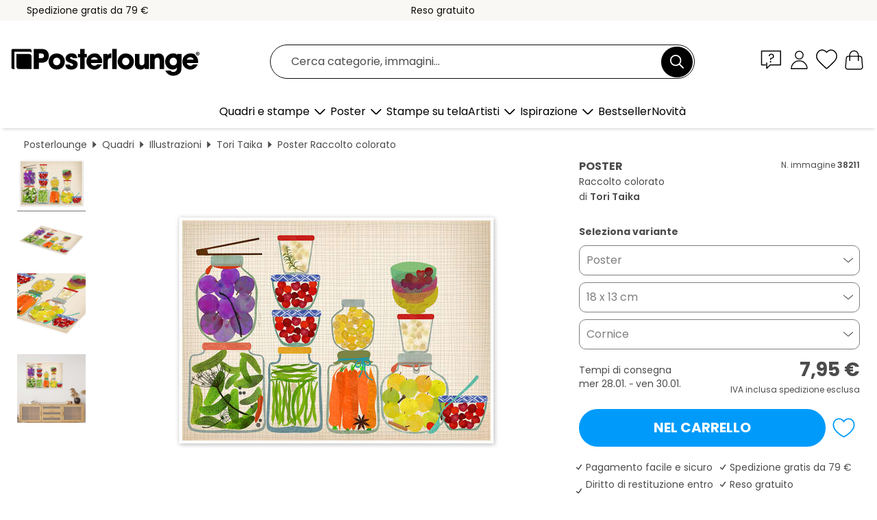

--- FILE ---
content_type: text/html; charset=utf-8
request_url: https://www.posterlounge.it/p/38211.html
body_size: 24611
content:
<!DOCTYPE html>
<html lang="it-IT">
<head>
    <meta charset="UTF-8">
    <style>@media (min-width:768px) and (max-width:991px){.hidden-sm{display:none!important}}@media (min-width:992px) and (max-width:1249px){.hidden-md{display:none!important}}@media (min-width:1250px){.hidden-lg{display:none!important}}</style><noscript><style>.lazyload{display:none!important}noscript>img {display:block;max-width:100%;height:auto}.thumbnail noscript>img {margin-left:auto;margin-right: auto}</style></noscript><style>.mazing-button-container{display:none;}</style><style>#pdv-productImageBox{text-align:center;height:500px;}#pdv-thumbnail-gallery-wrapper{width:120px}#pdv-productImageSrc{max-width: calc(100vw - 40px)}#pdv-thumbnail-gallery{margin:0;padding:0;list-style:none;min-width:112px;}.col-*{padding:0 10px}</style><style>#pdv-productImageBox{height:500px}</style>
    <link rel="preconnect" href="https://media.posterlounge.com"><link rel="preconnect" href="https://cdn.posterlounge.com">
    
    <link rel="preload" href="https://www.posterlounge.it/plugin/extern/bootstrap/fonts/glyphicons-halflings-regular.woff2" as="font" type="font/woff2" crossorigin="anonymous" /><link rel="preload" href="https://cdn.posterlounge.com/plugin/extern/bootstrap/js/includesFix.js" as="script" /><link rel="preload" href="https://www.posterlounge.it/plugin/extern/bootstrap/css/bootstrap.min.css" as="style" /><link rel="preload" href="https://cdn.posterlounge.com/plugin/extern/bootstrap/css/bootstrap-ms.css" as="style" /><link rel="preload" href="https://cdn.posterlounge.com/plugin/extern/bootstrap/js/bootstrap.min.js" as="script" /><link rel="preload" href="https://cdn.posterlounge.com/plugin/extern/bootstrapdialog/css/bootstrap-dialog.min.css" as="style" /><link rel="preload" href="https://cdn.posterlounge.com/plugin/extern/bootstrapdialog/js/bootstrap-dialog.min.js" as="script" /><link rel="preload" href="https://cdn.posterlounge.com/plugin/extern/lazysizes/css/custom-lazy-styles.min.css" as="style" /><link rel="preload" href="https://cdn.posterlounge.com/plugin/extern/flags/css/style.min.css" as="style" /><link rel="preload" href="https://www.posterlounge.it/css/c1bbfc088d42921c9750105b4a09a8c0.css" as="style" /><link rel="preload" href="https://www.posterlounge.it/controller/shop/main/webfonts.css?version=250916" as="style" />

    <title>Stampa “Raccolto colorato” di Tori Taika | Posterlounge.it</title>
    <meta name="description" content="Acquista da Posterlounge.it “Raccolto colorato” di Tori Taika su poster o stampa: ✔ Vasta scelta di materiali e formati ✔ Cornici disponibili e già montate ✔ Restituzione gratuita">
    <meta name="viewport" content="width=device-width, initial-scale=1">

    
        <meta name="robots" content="INDEX, FOLLOW, NOODP, NOYDIR">

                                                                                <link rel="canonical" href="https://www.posterlounge.it/p/38211.html">
                                                                        
                    <link rel="alternate" hreflang="de-DE" href="https://www.posterlounge.de/p/38211.html">
                <link rel="alternate" hreflang="de-AT" href="https://www.posterlounge.at/p/38211.html">
                <link rel="alternate" hreflang="de-CH" href="https://www.posterlounge.ch/p/38211.html">
                <link rel="alternate" hreflang="en-GB" href="https://www.posterlounge.co.uk/p/38211.html">
                <link rel="alternate" hreflang="en-IE" href="https://www.posterlounge.ie/p/38211.html">
                <link rel="alternate" hreflang="fr-FR" href="https://www.posterlounge.fr/p/38211.html">
                <link rel="alternate" hreflang="fr-BE" href="https://www.posterlounge.be/p/38211.html">
                <link rel="alternate" hreflang="es-ES" href="https://www.posterlounge.es/p/38211.html">
                <link rel="alternate" hreflang="it-IT" href="https://www.posterlounge.it/p/38211.html">
                <link rel="alternate" hreflang="nl-NL" href="https://www.posterlounge.nl/p/38211.html">
                <link rel="alternate" hreflang="pt-PT" href="https://www.posterlounge.pt/p/38211.html">
                <link rel="alternate" hreflang="da-DK" href="https://www.posterlounge.dk/p/38211.html">
                <link rel="alternate" hreflang="no-NO" href="https://www.posterlounge.no/p/38211.html">
                <link rel="alternate" hreflang="sv-SE" href="https://www.posterlounge.se/p/38211.html">
                <link rel="alternate" hreflang="fi-FI" href="https://www.posterlounge.fi/p/38211.html">
                <link rel="alternate" hreflang="pl-PL" href="https://www.posterlounge.pl/p/38211.html">
                <link rel="alternate" hreflang="x-default" href="https://www.posterlounge.com/p/38211.html">
                
        <meta property="og:type" content="product">
    <meta property="og:url" content="https://www.posterlounge.it/p/38211.html">
    <meta property="og:title" content="Tori Taika - Raccolto colorato">
    <meta property="og:description" content="Acquista da Posterlounge.it “Raccolto colorato” di Tori Taika su poster o stampa: ✔ Vasta scelta di materiali e formati ✔ Cornici disponibili e già montate ✔ Restituzione gratuita">
        <meta property="og:image" content="https://media.posterlounge.com/img/products/40000/38211/38211_poster_l.jpg">
    <meta name="thumbnail" content="https://media.posterlounge.com/img/products/40000/38211/38211_poster_l.jpg">
    
    <meta name="verify-v1" content="jsXi8zb7H6gcVbAXgm12JAChcd/3kQ5ZV0vGluy355s=">
    <meta name="p:domain_verify" content="2e6c603011a49bb49e22d0da3c726e2c">
    <meta name="msvalidate.01" content="0BEB495C0C44DA08B94EFD62E15B0E16">

    <meta name="apple-mobile-web-app-title" content="Posterlounge">
    <meta name="application-name" content="Posterlounge">
    <link rel="shortcut icon" type="image/x-icon" href="https://cdn.posterlounge.com/controller/shop/main/img/logo-icon.ico">
    <link rel="icon" type="image/svg+xml" href="https://cdn.posterlounge.com/controller/shop/main/img/logo-icon.svg">
    <link rel="icon" type="image/png" href="https://cdn.posterlounge.com/controller/shop/main/img/logo-icon-256px.png">
    <link rel="apple-touch-icon" href="https://cdn.posterlounge.com/controller/shop/main/img/apple-touch-icon-precomposed.png"
          sizes="180x180">

    <script type="text/javascript" src="https://cdn.posterlounge.com/plugin/extern/bootstrap/js/includesFix.js"></script><link rel="stylesheet" href="https://www.posterlounge.it/plugin/extern/bootstrap/css/bootstrap.min.css" type="text/css" /><link rel="stylesheet" href="https://cdn.posterlounge.com/plugin/extern/bootstrap/css/bootstrap-ms.css" type="text/css" /><link rel="stylesheet" href="https://cdn.posterlounge.com/plugin/extern/bootstrapdialog/css/bootstrap-dialog.min.css" type="text/css" /><link rel="stylesheet" href="https://cdn.posterlounge.com/plugin/extern/lazysizes/css/custom-lazy-styles.min.css?version=240620" type="text/css"/><link rel="stylesheet" href="https://cdn.posterlounge.com/plugin/extern/flags/css/style.min.css" type="text/css" /><link rel="stylesheet" href="https://www.posterlounge.it/css/c1bbfc088d42921c9750105b4a09a8c0.css" type="text/css" /><link rel="stylesheet" href="https://www.posterlounge.it/controller/shop/main/webfonts.css?version=250916" type="text/css" />
    <script>
				
				function initGTM()
				{
					(function(w,d,s,l,i){w[l]=w[l]||[];w[l].push({'gtm.start':new Date().getTime(),event:'gtm.js'});var f=d.getElementsByTagName(s)[0],j=d.createElement(s),dl=l!='dataLayer'?'&l='+l:'';j.async=true;j.src='https://gtm.posterlounge.it/gtm.js?id='+i+dl;f.parentNode.insertBefore(j,f);})(window,document,'script','dataLayer','GTM-KCWWWHL');
				}

				function getClientLayer()
				{
					
					dataLayer.push({ "event": "view_item_list", "ecommerce": { "item_list_name": "crosspromo", "currency": "EUR", "items": [{ "id": "215867", "name": "215867 - Fiori nella caffettiera","quantity": 1, "price": "7.95", "currency": "EUR", "index": 1 },{ "id": "743087", "name": "743087 - Houseplants Cacti and Succulen","quantity": 1, "price": "7.95", "currency": "EUR", "index": 2 },{ "id": "717579", "name": "717579 - Prato di papavero","quantity": 1, "price": "8.95", "currency": "EUR", "index": 3 },{ "id": "670954", "name": "670954 - Butterfly Flower, Bowling","quantity": 1, "price": "8.95", "currency": "EUR", "index": 4 },{ "id": "664790", "name": "664790 - Cactus simpatici","quantity": 1, "price": "7.95", "currency": "EUR", "index": 5 },{ "id": "748158", "name": "748158 - The Album Benary - Beetroot Va","quantity": 1, "price": "8.95", "currency": "EUR", "index": 6 },{ "id": "372357", "name": "372357 - My happy new life","quantity": 1, "price": "7.95", "currency": "EUR", "index": 7 },{ "id": "232732", "name": "232732 - Pomodori","quantity": 1, "price": "7.95", "currency": "EUR", "index": 8 },{ "id": "758385", "name": "758385 - Warm Floral Composition","quantity": 1, "price": "8.95", "currency": "EUR", "index": 9 },{ "id": "753117", "name": "753117 - Flower vase and lemon","quantity": 1, "price": "8.95", "currency": "EUR", "index": 10 },{ "id": "749838", "name": "749838 - Frida&#039;s hands, pink","quantity": 1, "price": "7.95", "currency": "EUR", "index": 11 },{ "id": "722831", "name": "722831 - Luna di settembre","quantity": 1, "price": "7.95", "currency": "EUR", "index": 12 }] }, "pin" : { "items": [{"product_id":"215867","product_price":"7.95","product_category":"crosspromo"},{"product_id":"743087","product_price":"7.95","product_category":"crosspromo"},{"product_id":"717579","product_price":"8.95","product_category":"crosspromo"},{"product_id":"670954","product_price":"8.95","product_category":"crosspromo"},{"product_id":"664790","product_price":"7.95","product_category":"crosspromo"},{"product_id":"748158","product_price":"8.95","product_category":"crosspromo"},{"product_id":"372357","product_price":"7.95","product_category":"crosspromo"},{"product_id":"232732","product_price":"7.95","product_category":"crosspromo"},{"product_id":"758385","product_price":"8.95","product_category":"crosspromo"},{"product_id":"753117","product_price":"8.95","product_category":"crosspromo"},{"product_id":"749838","product_price":"7.95","product_category":"crosspromo"},{"product_id":"722831","product_price":"7.95","product_category":"crosspromo"}] }, "meta" : { "item": { "id" : [215867,743087,717579,670954,664790,748158,372357,232732,758385,753117,749838,722831], "name": "crosspromo" } }, "algolia" : { "afterSearch": 0, "userToken": "7ac524a9b49a5f310a5b1560b91c0e96", "userTokenAuth": "", "index": "Posterlounge_it", "queryId": "", "items": ["215867","743087","717579","670954","664790","748158","372357","232732","758385","753117","749838","722831"] } });
					dataLayer.push({ecommerce: undefined, pin: undefined, meta: undefined, algolia: undefined, search_term: undefined, klaviyo: undefined});
					dataLayer.push({ "event": "view_item", "ecommerce": { "currency": "EUR", "items": [{ "id": "38211", "variant": "Poster 18 x 13 cm", "name": "38211 - Raccolto colorato","brand": "Tori Taika","quantity": 1, "price": "7.95", "currency": "EUR", "index": 1 }], "value": "7.95" }, "pin" : { "items": [{ "product_id": "38211", "product_variant": "Poster 18 x 13 cm", "product_name": "38211 - Raccolto colorato", "brand": "PDS", "product_price": "7.95" }] }, "meta" : { "item" : { "id": "38211", "name": "38211 - Raccolto colorato", "price": "7.95", "quantity": "1", "variant": "Poster 18 x 13 cm" } }, "algolia" : { "afterSearch": 0, "userToken": "7ac524a9b49a5f310a5b1560b91c0e96", "userTokenAuth": "", "index": "Posterlounge_it", "queryId": "", "items": ["38211"], "positions": [2] } });
					dataLayer.push({ecommerce: undefined, pin: undefined, meta: undefined, algolia: undefined, search_term: undefined, klaviyo: undefined});
				}
				
				function getServerLayer()
				{
					$(document).ajaxComplete(function (event, xhr, settings)
					{
					    var call = true;
					    if(typeof settings.url !== 'undefined')
					    {
					        if(settings.url.indexOf('noGTM=1') > 0)
					        {
					            call = false;
					        }
					    }
					    
					    if(call)
					    {
                            $.ajax({
                                type: 'POST',
                                url: 'https://www.posterlounge.it/plugin/extern/googletagmanager/ajax/get.php',
                                dataType: 'json',
                                global: false,
                                success: function (request)
                                {
                                    if(request != null)
                                    {
                                        if(request.status)
                                        {
                                            if(request.results.jsObjects !== 'undefined')
                                            {
                                                for(x=0;x<request.results.jsObjects.length;x++)
                                                {
                                                    dataLayer.push(JSON.parse(request.results.jsObjects[x]));
                                                }
                                            }
                                        }
                                    }
                                }
                            });
                        }
					});
				}
			
				function initGTMClientId()
				{
					$.ajax({
						type: 'POST',
						url: 'https://www.posterlounge.it/plugin/extern/googletagmanager/ajax/id.php',
						dataType: 'json',
						global: false,
						success: function (request)
						{
							if(request != null)
							{
								if(request.status)
								{
									if(request.results.id !== 'undefined')
									{
										initGTM();
										
										dataLayer.push({
											'event':		'client_id',
											'client_id':	request.results.id,
											'em_hash':	    request.results.em,
											'portal_id':	request.results.portal,
											'environment':  'production',
											'section' :     'detail_view',
											'ip_override':  request.results.ip,
											'user_agent':   request.results.ua,
											'test_dim1':    request.results.test_dim1,
											'test_dim2':    request.results.test_dim2,
											'test_dim3':    request.results.test_dim3,
											'test_algolia': request.results.test_algolia
										});
										
										getClientLayer();
										getServerLayer();
									}
								}
							}
						}
					});
				}
			</script><script>
			
			function getInfos(e,o)
			{   
				var cm = __cmp('getCMPData');
				var analytics = 0;
				if(cm.gdprApplies !== true || cm.vendorConsents.s26 === true)
				{
					analytics = 1;
				}
				
				$.ajax({
					type: 'POST',
					url: 'https://www.posterlounge.it/plugin/shop/cookiebanner/ajax/state.php',
					dataType: 'json',
					global: false,
					data:{
					  analytics: analytics
					}
				});
				
				if (typeof initGTMClientId == 'function') { 
					initGTMClientId();
				}
			}
		  
			document.addEventListener('DOMContentLoaded', function() 
			{
                let cmp = __cmp('getCMPData');
                if(typeof cmp === 'object' && cmp.cmpDataObject) {
                    getInfos(null, null);
                } else {
                    __cmp('addEventListener',['consent',getInfos,false],null);
                }
				
			});
		</script>

        
    <script type="application/ld+json">
        {
            "@context": "https://schema.org",
            "@type": "WebSite",
            "url": "https://www.posterlounge.it",
            "potentialAction": {
                "@type": "SearchAction",
                "target": "https://www.posterlounge.it/cerca.html?action=search&query={search_term_string}",
                "query-input": "required name=search_term_string"
            }
        }
    </script>
    
    
    
    <script type="application/ld+json">
        {
            "@context": "https://schema.org",
            "@type": "Organization",
            "name": "Posterlounge",
            "url": "https://www.posterlounge.it",
            "logo": "https://www.posterlounge.it/controller/shop/main/img/posterlounge-logo.svg",
            "sameAs": [
                "https://www.facebook.com/posterlounge",
                "https://www.pinterest.com/posterlounge/",
                "https://instagram.com/posterlounge/"
            ],
            "contactPoint": [
                {
                    "@type": "ContactPoint",
                    "telephone": "+49-341-33975900",
                    "contactType": "customer service"
                }
            ]
        }
    </script>
    
</head>

<body data-role="page" id="main" data-posterlounge-instant-intensity="500">
<noscript><iframe src="https://gtm.posterlounge.it/ns.html?id=GTM-KCWWWHL" height="0" width="0" style="display:none;visibility:hidden"></iframe></noscript><script>if(!"gdprAppliesGlobally" in window){window.gdprAppliesGlobally=true}if(!("cmp_id" in window)||window.cmp_id<1){window.cmp_id=0}if(!("cmp_cdid" in window)){window.cmp_cdid="48254329032d"}if(!("cmp_params" in window)){window.cmp_params=""}if(!("cmp_host" in window)){window.cmp_host="d.delivery.consentmanager.net"}if(!("cmp_cdn" in window)){window.cmp_cdn="cdn.consentmanager.net"}if(!("cmp_proto" in window)){window.cmp_proto="https:"}if(!("cmp_codesrc" in window)){window.cmp_codesrc="1"}window.cmp_getsupportedLangs=function(){var b=["DE","EN","FR","IT","NO","DA","FI","ES","PT","RO","BG","ET","EL","GA","HR","LV","LT","MT","NL","PL","SV","SK","SL","CS","HU","RU","SR","ZH","TR","UK","AR","BS"];if("cmp_customlanguages" in window){for(var a=0;a<window.cmp_customlanguages.length;a++){b.push(window.cmp_customlanguages[a].l.toUpperCase())}}return b};window.cmp_getRTLLangs=function(){var a=["AR"];if("cmp_customlanguages" in window){for(var b=0;b<window.cmp_customlanguages.length;b++){if("r" in window.cmp_customlanguages[b]&&window.cmp_customlanguages[b].r){a.push(window.cmp_customlanguages[b].l)}}}return a};window.cmp_getlang=function(j){if(typeof(j)!="boolean"){j=true}if(j&&typeof(cmp_getlang.usedlang)=="string"&&cmp_getlang.usedlang!==""){return cmp_getlang.usedlang}var g=window.cmp_getsupportedLangs();var c=[];var f=location.hash;var e=location.search;var a="languages" in navigator?navigator.languages:[];if(f.indexOf("cmplang=")!=-1){c.push(f.substr(f.indexOf("cmplang=")+8,2).toUpperCase())}else{if(e.indexOf("cmplang=")!=-1){c.push(e.substr(e.indexOf("cmplang=")+8,2).toUpperCase())}else{if("cmp_setlang" in window&&window.cmp_setlang!=""){c.push(window.cmp_setlang.toUpperCase())}else{if(a.length>0){for(var d=0;d<a.length;d++){c.push(a[d])}}}}}if("language" in navigator){c.push(navigator.language)}if("userLanguage" in navigator){c.push(navigator.userLanguage)}var h="";for(var d=0;d<c.length;d++){var b=c[d].toUpperCase();if(g.indexOf(b)!=-1){h=b;break}if(b.indexOf("-")!=-1){b=b.substr(0,2)}if(g.indexOf(b)!=-1){h=b;break}}if(h==""&&typeof(cmp_getlang.defaultlang)=="string"&&cmp_getlang.defaultlang!==""){return cmp_getlang.defaultlang}else{if(h==""){h="EN"}}h=h.toUpperCase();return h};(function(){var u=document;var v=u.getElementsByTagName;var h=window;var o="";var b="_en";if("cmp_getlang" in h){o=h.cmp_getlang().toLowerCase();if("cmp_customlanguages" in h){for(var q=0;q<h.cmp_customlanguages.length;q++){if(h.cmp_customlanguages[q].l.toUpperCase()==o.toUpperCase()){o="en";break}}}b="_"+o}function x(i,e){var w="";i+="=";var s=i.length;var d=location;if(d.hash.indexOf(i)!=-1){w=d.hash.substr(d.hash.indexOf(i)+s,9999)}else{if(d.search.indexOf(i)!=-1){w=d.search.substr(d.search.indexOf(i)+s,9999)}else{return e}}if(w.indexOf("&")!=-1){w=w.substr(0,w.indexOf("&"))}return w}var k=("cmp_proto" in h)?h.cmp_proto:"https:";if(k!="http:"&&k!="https:"){k="https:"}var g=("cmp_ref" in h)?h.cmp_ref:location.href;var j=u.createElement("script");j.setAttribute("data-cmp-ab","1");var c=x("cmpdesign","cmp_design" in h?h.cmp_design:"");var f=x("cmpregulationkey","cmp_regulationkey" in h?h.cmp_regulationkey:"");var r=x("cmpgppkey","cmp_gppkey" in h?h.cmp_gppkey:"");var n=x("cmpatt","cmp_att" in h?h.cmp_att:"");j.src=k+"//"+h.cmp_host+"/delivery/cmp.php?"+("cmp_id" in h&&h.cmp_id>0?"id="+h.cmp_id:"")+("cmp_cdid" in h?"&cdid="+h.cmp_cdid:"")+"&h="+encodeURIComponent(g)+(c!=""?"&cmpdesign="+encodeURIComponent(c):"")+(f!=""?"&cmpregulationkey="+encodeURIComponent(f):"")+(r!=""?"&cmpgppkey="+encodeURIComponent(r):"")+(n!=""?"&cmpatt="+encodeURIComponent(n):"")+("cmp_params" in h?"&"+h.cmp_params:"")+(u.cookie.length>0?"&__cmpfcc=1":"")+"&l="+o.toLowerCase()+"&o="+(new Date()).getTime();j.type="text/javascript";j.async=true;if(u.currentScript&&u.currentScript.parentElement){u.currentScript.parentElement.appendChild(j)}else{if(u.body){u.body.appendChild(j)}else{var t=v("body");if(t.length==0){t=v("div")}if(t.length==0){t=v("span")}if(t.length==0){t=v("ins")}if(t.length==0){t=v("script")}if(t.length==0){t=v("head")}if(t.length>0){t[0].appendChild(j)}}}var m="js";var p=x("cmpdebugunminimized","cmpdebugunminimized" in h?h.cmpdebugunminimized:0)>0?"":".min";var a=x("cmpdebugcoverage","cmp_debugcoverage" in h?h.cmp_debugcoverage:"");if(a=="1"){m="instrumented";p=""}var j=u.createElement("script");j.src=k+"//"+h.cmp_cdn+"/delivery/"+m+"/cmp"+b+p+".js";j.type="text/javascript";j.setAttribute("data-cmp-ab","1");j.async=true;if(u.currentScript&&u.currentScript.parentElement){u.currentScript.parentElement.appendChild(j)}else{if(u.body){u.body.appendChild(j)}else{var t=v("body");if(t.length==0){t=v("div")}if(t.length==0){t=v("span")}if(t.length==0){t=v("ins")}if(t.length==0){t=v("script")}if(t.length==0){t=v("head")}if(t.length>0){t[0].appendChild(j)}}}})();window.cmp_addFrame=function(b){if(!window.frames[b]){if(document.body){var a=document.createElement("iframe");a.style.cssText="display:none";if("cmp_cdn" in window&&"cmp_ultrablocking" in window&&window.cmp_ultrablocking>0){a.src="//"+window.cmp_cdn+"/delivery/empty.html"}a.name=b;a.setAttribute("title","Intentionally hidden, please ignore");a.setAttribute("role","none");a.setAttribute("tabindex","-1");document.body.appendChild(a)}else{window.setTimeout(window.cmp_addFrame,10,b)}}};window.cmp_rc=function(h){var b=document.cookie;var f="";var d=0;while(b!=""&&d<100){d++;while(b.substr(0,1)==" "){b=b.substr(1,b.length)}var g=b.substring(0,b.indexOf("="));if(b.indexOf(";")!=-1){var c=b.substring(b.indexOf("=")+1,b.indexOf(";"))}else{var c=b.substr(b.indexOf("=")+1,b.length)}if(h==g){f=c}var e=b.indexOf(";")+1;if(e==0){e=b.length}b=b.substring(e,b.length)}return(f)};window.cmp_stub=function(){var a=arguments;__cmp.a=__cmp.a||[];if(!a.length){return __cmp.a}else{if(a[0]==="ping"){if(a[1]===2){a[2]({gdprApplies:gdprAppliesGlobally,cmpLoaded:false,cmpStatus:"stub",displayStatus:"hidden",apiVersion:"2.2",cmpId:31},true)}else{a[2](false,true)}}else{if(a[0]==="getUSPData"){a[2]({version:1,uspString:window.cmp_rc("")},true)}else{if(a[0]==="getTCData"){__cmp.a.push([].slice.apply(a))}else{if(a[0]==="addEventListener"||a[0]==="removeEventListener"){__cmp.a.push([].slice.apply(a))}else{if(a.length==4&&a[3]===false){a[2]({},false)}else{__cmp.a.push([].slice.apply(a))}}}}}}};window.cmp_gpp_ping=function(){return{gppVersion:"1.0",cmpStatus:"stub",cmpDisplayStatus:"hidden",supportedAPIs:["tcfca","usnat","usca","usva","usco","usut","usct"],cmpId:31}};window.cmp_gppstub=function(){var a=arguments;__gpp.q=__gpp.q||[];if(!a.length){return __gpp.q}var g=a[0];var f=a.length>1?a[1]:null;var e=a.length>2?a[2]:null;if(g==="ping"){return window.cmp_gpp_ping()}else{if(g==="addEventListener"){__gpp.e=__gpp.e||[];if(!("lastId" in __gpp)){__gpp.lastId=0}__gpp.lastId++;var c=__gpp.lastId;__gpp.e.push({id:c,callback:f});return{eventName:"listenerRegistered",listenerId:c,data:true,pingData:window.cmp_gpp_ping()}}else{if(g==="removeEventListener"){var h=false;__gpp.e=__gpp.e||[];for(var d=0;d<__gpp.e.length;d++){if(__gpp.e[d].id==e){__gpp.e[d].splice(d,1);h=true;break}}return{eventName:"listenerRemoved",listenerId:e,data:h,pingData:window.cmp_gpp_ping()}}else{if(g==="getGPPData"){return{sectionId:3,gppVersion:1,sectionList:[],applicableSections:[0],gppString:"",pingData:window.cmp_gpp_ping()}}else{if(g==="hasSection"||g==="getSection"||g==="getField"){return null}else{__gpp.q.push([].slice.apply(a))}}}}}};window.cmp_msghandler=function(d){var a=typeof d.data==="string";try{var c=a?JSON.parse(d.data):d.data}catch(f){var c=null}if(typeof(c)==="object"&&c!==null&&"__cmpCall" in c){var b=c.__cmpCall;window.__cmp(b.command,b.parameter,function(h,g){var e={__cmpReturn:{returnValue:h,success:g,callId:b.callId}};d.source.postMessage(a?JSON.stringify(e):e,"*")})}if(typeof(c)==="object"&&c!==null&&"__uspapiCall" in c){var b=c.__uspapiCall;window.__uspapi(b.command,b.version,function(h,g){var e={__uspapiReturn:{returnValue:h,success:g,callId:b.callId}};d.source.postMessage(a?JSON.stringify(e):e,"*")})}if(typeof(c)==="object"&&c!==null&&"__tcfapiCall" in c){var b=c.__tcfapiCall;window.__tcfapi(b.command,b.version,function(h,g){var e={__tcfapiReturn:{returnValue:h,success:g,callId:b.callId}};d.source.postMessage(a?JSON.stringify(e):e,"*")},b.parameter)}if(typeof(c)==="object"&&c!==null&&"__gppCall" in c){var b=c.__gppCall;window.__gpp(b.command,function(h,g){var e={__gppReturn:{returnValue:h,success:g,callId:b.callId}};d.source.postMessage(a?JSON.stringify(e):e,"*")},"parameter" in b?b.parameter:null,"version" in b?b.version:1)}};window.cmp_setStub=function(a){if(!(a in window)||(typeof(window[a])!=="function"&&typeof(window[a])!=="object"&&(typeof(window[a])==="undefined"||window[a]!==null))){window[a]=window.cmp_stub;window[a].msgHandler=window.cmp_msghandler;window.addEventListener("message",window.cmp_msghandler,false)}};window.cmp_setGppStub=function(a){if(!(a in window)||(typeof(window[a])!=="function"&&typeof(window[a])!=="object"&&(typeof(window[a])==="undefined"||window[a]!==null))){window[a]=window.cmp_gppstub;window[a].msgHandler=window.cmp_msghandler;window.addEventListener("message",window.cmp_msghandler,false)}};window.cmp_addFrame("__cmpLocator");if(!("cmp_disableusp" in window)||!window.cmp_disableusp){window.cmp_addFrame("__uspapiLocator")}if(!("cmp_disabletcf" in window)||!window.cmp_disabletcf){window.cmp_addFrame("__tcfapiLocator")}if(!("cmp_disablegpp" in window)||!window.cmp_disablegpp){window.cmp_addFrame("__gppLocator")}window.cmp_setStub("__cmp");if(!("cmp_disabletcf" in window)||!window.cmp_disabletcf){window.cmp_setStub("__tcfapi")}if(!("cmp_disableusp" in window)||!window.cmp_disableusp){window.cmp_setStub("__uspapi")}if(!("cmp_disablegpp" in window)||!window.cmp_disablegpp){window.cmp_setGppStub("__gpp")};</script>
<div id="side-nav" class="side-nav">
    <!-- Mobile Nav, die den Content nach rechts verschiebt -->
    <div class="mobile-nav-left">
        <div class="mobile-nav-top">
            <div id="close-tab">Chiudi<span></span></div>
            <div id="side-nav-pageNavLogo">
                <a href="https://www.posterlounge.it" title="Poster e stampe di Posterlounge">&nbsp;</a>
            </div>
            <div id="mn-searchWrapper" class="search-wrapper">
                <form action="https://www.posterlounge.it/cerca.html" accept-charset="UTF-8" method="get" name="search" class="pos-rel searchFieldGroup">
                    <input name="action" type="hidden" value="search"/>
                    <div class="input-group">
                        <input
                                name="s_query"
                                id="mn-mainSearchInput"
                                type="text"
                                autocomplete="off"
                                placeholder="Cerca categorie, immagini..."
                                value=""
                                maxlength="250"
                                class="searchField"
                                aria-label="Barra di ricerca"
                        />
                        <div class="input-group-btn mega-menu-search-background">
                            <button type="button" class="btn mega-menu-searchBtn" aria-label="Cerca">&nbsp;</button>
                        </div>
                        <button type="button" class="btn searchClearBtnHeader"></button>
                    </div>
                </form>
            </div>
        </div>
        <nav>
            <div id="mobileNavbar">
                <ul class="nav navbar-nav">
                                                            <li class="has-children">
                                                <span class="nav-headline" role="button" tabindex="0" aria-expanded="false" aria-controls="subchildren-wallart">
                            Quadri e stampe
                            <span class="nav-toggle-btn arrow"></span>
                        </span>
                        <ul class="nav-children" id="subchildren-wallart">
                                                        <li>
                                <a class="nav-headline discoverAll" href="https://www.posterlounge.it/quadri/" title="Scopri tutto">
                                    <span>Scopri tutto</span>
                                </a>
                            </li>
                                                                                                                <li class="nav-subheadline has-children">
                                <span class="nav-headline" role="button" tabindex="0" aria-expanded="false" aria-controls="children-top_products">Prodotti
                                    <span class="nav-toggle-btn plus"></span>
                                </span>
                                <ul class="nav-children" id="children-top_products">
                                                                        <li>
                                        <a href="https://www.posterlounge.it/quadri/poster/" title="Poster">
                                            <span>Poster</span>
                                        </a>
                                    </li>
                                                                        <li>
                                        <a href="https://www.posterlounge.it/quadri/stampe-su-tela/" title="Stampe su tela">
                                            <span>Stampe su tela</span>
                                        </a>
                                    </li>
                                                                        <li>
                                        <a href="https://www.posterlounge.it/quadri/stampe-su-alluminio/" title="Stampe su alluminio">
                                            <span>Stampe su alluminio</span>
                                        </a>
                                    </li>
                                                                        <li>
                                        <a href="https://www.posterlounge.it/quadri/stampe-su-vetro-acrilico/" title="Stampe su vetro acrilico">
                                            <span>Stampe su vetro acrilico</span>
                                        </a>
                                    </li>
                                                                        <li>
                                        <a href="https://www.posterlounge.it/quadri/stampe-su-legno/" title="Stampe su legno">
                                            <span>Stampe su legno</span>
                                        </a>
                                    </li>
                                                                        <li>
                                        <a href="https://www.posterlounge.it/quadri/stampe-su-plexi-alluminio/" title="Stampe su plexi-alluminio">
                                            <span>Stampe su plexi-alluminio</span>
                                        </a>
                                    </li>
                                                                        <li>
                                        <a href="https://www.posterlounge.it/quadri/stampe-artistiche/" title="Stampe artistiche">
                                            <span>Stampe artistiche</span>
                                        </a>
                                    </li>
                                                                        <li>
                                        <a href="https://www.posterlounge.it/quadri/stampe-su-pvc/" title="Stampe su PVC">
                                            <span>Stampe su PVC</span>
                                        </a>
                                    </li>
                                                                        <li>
                                        <a href="https://www.posterlounge.it/quadri/adesivi-murali/" title="Adesivi murali">
                                            <span>Adesivi murali</span>
                                        </a>
                                    </li>
                                                                        <li>
                                        <a href="https://www.posterlounge.it/quadri/stampe-su-lavagna-magnetica/" title="Stampe su lavagna magnetica">
                                            <span>Stampe su lavagna magnetica</span>
                                        </a>
                                    </li>
                                                                        <li>
                                        <a href="https://www.posterlounge.it/quadri/adesivi-per-porte/" title="Adesivi per porte">
                                            <span>Adesivi per porte</span>
                                        </a>
                                    </li>
                                                                        <li>
                                        <a href="https://www.posterlounge.it/quadri/poster-per-porte/" title="Poster per porte">
                                            <span>Poster per porte</span>
                                        </a>
                                    </li>
                                                                        <li>
                                        <a href="https://www.posterlounge.it/quadri/poster-da-colorare/" title="Poster da colorare">
                                            <span>Poster da colorare</span>
                                        </a>
                                    </li>
                                                                        <li>
                                        <a href="https://www.posterlounge.it/quadri/buoni/" title="Buoni">
                                            <span>Buoni</span>
                                        </a>
                                    </li>
                                                                        <li>
                                        <a href="https://www.posterlounge.it/quadri/calendari-da-muro/" title="Calendari da muro">
                                            <span>Calendari da muro</span>
                                        </a>
                                    </li>
                                                                    </ul>
                            </li>
                                                                                                                <li class="nav-subheadline has-children">
                                <span class="nav-headline" role="button" tabindex="0" aria-expanded="false" aria-controls="children-popular_art_styles">Stili artistici popolari
                                    <span class="nav-toggle-btn plus"></span>
                                </span>
                                <ul class="nav-children" id="children-popular_art_styles">
                                                                        <li>
                                        <a href="https://www.posterlounge.it/quadri/fauvismo/" title="Fauvismo">
                                            <span>Fauvismo</span>
                                        </a>
                                    </li>
                                                                        <li>
                                        <a href="https://www.posterlounge.it/quadri/poster/impressionismo/" title="Impressionismo">
                                            <span>Impressionismo</span>
                                        </a>
                                    </li>
                                                                        <li>
                                        <a href="https://www.posterlounge.it/quadri/arte-astratta/" title="Arte Astratta">
                                            <span>Arte Astratta</span>
                                        </a>
                                    </li>
                                                                        <li>
                                        <a href="https://www.posterlounge.it/quadri/asian-art/" title="Arte asiatica">
                                            <span>Arte asiatica</span>
                                        </a>
                                    </li>
                                                                        <li>
                                        <a href="https://www.posterlounge.it/quadri/pittura-ad-acquerello/" title="Pittura ad acquerello">
                                            <span>Pittura ad acquerello</span>
                                        </a>
                                    </li>
                                                                        <li>
                                        <a href="https://www.posterlounge.it/quadri/mash-up-art/" title="Mash Up Art">
                                            <span>Mash Up Art</span>
                                        </a>
                                    </li>
                                                                        <li>
                                        <a href="https://www.posterlounge.it/quadri/surrealismo/" title="Surrealismo">
                                            <span>Surrealismo</span>
                                        </a>
                                    </li>
                                                                        <li>
                                        <a href="https://www.posterlounge.it/quadri/bauhaus/" title="Bauhaus">
                                            <span>Bauhaus</span>
                                        </a>
                                    </li>
                                                                        <li>
                                        <a href="https://www.posterlounge.it/quadri/arte-digitale/" title="Arte digitale">
                                            <span>Arte digitale</span>
                                        </a>
                                    </li>
                                                                        <li>
                                        <a href="https://www.posterlounge.it/quadri/fotografia/" title="Fotografia">
                                            <span>Fotografia</span>
                                        </a>
                                    </li>
                                                                        <li>
                                        <a href="https://www.posterlounge.it/quadri/disegni-e-schizzi/" title="Disegni e schizzi">
                                            <span>Disegni e schizzi</span>
                                        </a>
                                    </li>
                                                                    </ul>
                            </li>
                                                                                                                <li class="nav-subheadline has-children">
                                <span class="nav-headline" role="button" tabindex="0" aria-expanded="false" aria-controls="children-popular_rooms">Ambienti prediletti
                                    <span class="nav-toggle-btn plus"></span>
                                </span>
                                <ul class="nav-children" id="children-popular_rooms">
                                                                        <li>
                                        <a href="https://www.posterlounge.it/quadri/soggiorno/" title="Quadri e stampe per il soggiorno">
                                            <span>Quadri e stampe per il soggiorno</span>
                                        </a>
                                    </li>
                                                                        <li>
                                        <a href="https://www.posterlounge.it/quadri/camera-da-letto/" title="Quadri e stampe per la camera da letto">
                                            <span>Quadri e stampe per la camera da letto</span>
                                        </a>
                                    </li>
                                                                        <li>
                                        <a href="https://www.posterlounge.it/quadri/cucina/" title="Quadri e stampe per la cucina">
                                            <span>Quadri e stampe per la cucina</span>
                                        </a>
                                    </li>
                                                                        <li>
                                        <a href="https://www.posterlounge.it/quadri/bagno/" title="Quadri e stampe per il bagno">
                                            <span>Quadri e stampe per il bagno</span>
                                        </a>
                                    </li>
                                                                        <li>
                                        <a href="https://www.posterlounge.it/quadri/camera-dei-bambini/" title="Quadri e stampe per la cameretta">
                                            <span>Quadri e stampe per la cameretta</span>
                                        </a>
                                    </li>
                                                                        <li>
                                        <a href="https://www.posterlounge.it/quadri/ufficio/" title="Quadri e stampe per l’ufficio">
                                            <span>Quadri e stampe per l’ufficio</span>
                                        </a>
                                    </li>
                                                                    </ul>
                            </li>
                                                                                                                <li class="nav-subheadline has-children">
                                <span class="nav-headline" role="button" tabindex="0" aria-expanded="false" aria-controls="children-popular_styles">Stili d’arredamento più amati
                                    <span class="nav-toggle-btn plus"></span>
                                </span>
                                <ul class="nav-children" id="children-popular_styles">
                                                                        <li>
                                        <a href="https://www.posterlounge.it/quadri/japandi/" title="Japandi">
                                            <span>Japandi</span>
                                        </a>
                                    </li>
                                                                        <li>
                                        <a href="https://www.posterlounge.it/quadri/boho-chic/" title="Boho chic">
                                            <span>Boho chic</span>
                                        </a>
                                    </li>
                                                                        <li>
                                        <a href="https://www.posterlounge.it/quadri/moderno/" title="Moderno">
                                            <span>Moderno</span>
                                        </a>
                                    </li>
                                                                        <li>
                                        <a href="https://www.posterlounge.it/quadri/mid-century-modern/" title="Mid-century modern">
                                            <span>Mid-century modern</span>
                                        </a>
                                    </li>
                                                                        <li>
                                        <a href="https://www.posterlounge.it/quadri/marittimo/" title="Marittimo">
                                            <span>Marittimo</span>
                                        </a>
                                    </li>
                                                                        <li>
                                        <a href="https://www.posterlounge.it/quadri/vintage/" title="Vintage">
                                            <span>Vintage</span>
                                        </a>
                                    </li>
                                                                        <li>
                                        <a href="https://www.posterlounge.it/quadri/scandinavo/" title="Scandinavo">
                                            <span>Scandinavo</span>
                                        </a>
                                    </li>
                                                                        <li>
                                        <a href="https://www.posterlounge.it/quadri/campagnolo/" title="Campagnolo">
                                            <span>Campagnolo</span>
                                        </a>
                                    </li>
                                                                        <li>
                                        <a href="https://www.posterlounge.it/quadri/minimalista/" title="Minimalista">
                                            <span>Minimalista</span>
                                        </a>
                                    </li>
                                                                    </ul>
                            </li>
                                                                                </ul>
                                            </li>
                                                                                <li class="has-children">
                                                <span class="nav-headline" role="button" tabindex="0" aria-expanded="false" aria-controls="subchildren-poster">
                            Poster
                            <span class="nav-toggle-btn arrow"></span>
                        </span>
                        <ul class="nav-children" id="subchildren-poster">
                                                        <li>
                                <a class="nav-headline discoverAll" href="https://www.posterlounge.it/quadri/poster/" title="Scopri tutto">
                                    <span>Scopri tutto</span>
                                </a>
                            </li>
                                                                                                                <li class="nav-subheadline has-children">
                                <span class="nav-headline" role="button" tabindex="0" aria-expanded="false" aria-controls="children-top_poster_categories">Categorie più selezionate
                                    <span class="nav-toggle-btn plus"></span>
                                </span>
                                <ul class="nav-children" id="children-top_poster_categories">
                                                                        <li>
                                        <a href="https://www.posterlounge.it/quadri/poster/film/" title="Poster e locandine di film">
                                            <span>Poster di film</span>
                                        </a>
                                    </li>
                                                                        <li>
                                        <a href="https://www.posterlounge.it/quadri/poster/mangas/" title="Poster anime">
                                            <span>Poster anime</span>
                                        </a>
                                    </li>
                                                                        <li>
                                        <a href="https://www.posterlounge.it/quadri/poster/animali/" title="Poster di animali">
                                            <span>Poster di animali</span>
                                        </a>
                                    </li>
                                                                        <li>
                                        <a href="https://www.posterlounge.it/quadri/poster/citta/" title="Poster di città">
                                            <span>Poster di città</span>
                                        </a>
                                    </li>
                                                                        <li>
                                        <a href="https://www.posterlounge.it/quadri/poster/detti-e-citazioni/" title="Detti e citazioni">
                                            <span>Detti e citazioni</span>
                                        </a>
                                    </li>
                                                                        <li>
                                        <a href="https://www.posterlounge.it/quadri/poster/musica-e-ballo/" title="Poster di musica">
                                            <span>Poster di musica</span>
                                        </a>
                                    </li>
                                                                        <li>
                                        <a href="https://www.posterlounge.it/quadri/poster/sport/" title="Poster di sport">
                                            <span>Poster di sport</span>
                                        </a>
                                    </li>
                                                                        <li>
                                        <a href="https://www.posterlounge.it/quadri/poster/mappe-e-mappamondo/" title="Mappe e mappamondo">
                                            <span>Mappe e mappamondo</span>
                                        </a>
                                    </li>
                                                                        <li>
                                        <a href="https://www.posterlounge.it/quadri/poster/botanica/" title="Poster botanici">
                                            <span>Poster botanici</span>
                                        </a>
                                    </li>
                                                                        <li>
                                        <a href="https://www.posterlounge.it/quadri/poster/natura/" title="Poster della natura">
                                            <span>Poster della natura</span>
                                        </a>
                                    </li>
                                                                        <li>
                                        <a href="https://www.posterlounge.it/quadri/poster/architettura/" title="Poster di architettura">
                                            <span>Poster di architettura</span>
                                        </a>
                                    </li>
                                                                        <li>
                                        <a href="https://www.posterlounge.it/quadri/poster/imparare-e-sapere/" title="Poster didattici">
                                            <span>Poster didattici</span>
                                        </a>
                                    </li>
                                                                    </ul>
                            </li>
                                                                                                                <li class="nav-subheadline has-children">
                                <span class="nav-headline" role="button" tabindex="0" aria-expanded="false" aria-controls="children-trends_inspiration">Tendenze e ispirazioni
                                    <span class="nav-toggle-btn plus"></span>
                                </span>
                                <ul class="nav-children" id="children-trends_inspiration">
                                                                        <li>
                                        <a href="https://www.posterlounge.it/quadri/poster/bauhaus/" title="Poster Bauhaus">
                                            <span>Poster Bauhaus</span>
                                        </a>
                                    </li>
                                                                        <li>
                                        <a href="https://www.posterlounge.it/quadri/poster/retro/" title="Poster rétro">
                                            <span>Poster rétro</span>
                                        </a>
                                    </li>
                                                                        <li>
                                        <a href="https://www.posterlounge.it/quadri/poster/japandi/" title="Poster in stile Japandi">
                                            <span>Poster in stile Japandi</span>
                                        </a>
                                    </li>
                                                                        <li>
                                        <a href="https://www.posterlounge.it/quadri/poster/nero-e-bianco/" title="Poster in bianco e nero">
                                            <span>Poster in bianco e nero</span>
                                        </a>
                                    </li>
                                                                        <li>
                                        <a href="https://www.posterlounge.it/quadri/poster/cocktail/" title="Poster di cocktail">
                                            <span>Poster di cocktail</span>
                                        </a>
                                    </li>
                                                                        <li>
                                        <a href="https://www.posterlounge.it/quadri/poster/vintage/" title="Poster vintage">
                                            <span>Poster vintage</span>
                                        </a>
                                    </li>
                                                                        <li>
                                        <a href="https://www.posterlounge.it/collezione/exhibition-posters.html" title="Locandine d’arte">
                                            <span>Locandine d’arte</span>
                                        </a>
                                    </li>
                                                                        <li>
                                        <a href="https://www.posterlounge.it/quadri/poster/caffe/" title="Poster di caffè">
                                            <span>Poster di caffè</span>
                                        </a>
                                    </li>
                                                                    </ul>
                            </li>
                                                                                                                <li class="nav-subheadline has-children">
                                <span class="nav-headline" role="button" tabindex="0" aria-expanded="false" aria-controls="children-poster_rooms">Ambienti prediletti
                                    <span class="nav-toggle-btn plus"></span>
                                </span>
                                <ul class="nav-children" id="children-poster_rooms">
                                                                        <li>
                                        <a href="https://www.posterlounge.it/quadri/poster/soggiorno/" title="Poster per il soggiorno">
                                            <span>Poster per il soggiorno</span>
                                        </a>
                                    </li>
                                                                        <li>
                                        <a href="https://www.posterlounge.it/quadri/poster/cucina/" title="Poster per la cucina">
                                            <span>Poster per la cucina</span>
                                        </a>
                                    </li>
                                                                        <li>
                                        <a href="https://www.posterlounge.it/quadri/poster/camera-da-letto/" title="Poster per la camera da letto">
                                            <span>Poster per la camera da letto</span>
                                        </a>
                                    </li>
                                                                        <li>
                                        <a href="https://www.posterlounge.it/quadri/poster/camera-dei-bambini/" title="Poster per la cameretta">
                                            <span>Poster per la cameretta</span>
                                        </a>
                                    </li>
                                                                        <li>
                                        <a href="https://www.posterlounge.it/quadri/poster/ufficio/" title="Poster per l’ufficio">
                                            <span>Poster per l’ufficio</span>
                                        </a>
                                    </li>
                                                                    </ul>
                            </li>
                                                                                </ul>
                                            </li>
                                                                                <li class="">
                                                <a href="https://www.posterlounge.it/quadri/stampe-su-tela/" class="nav-headline" title="Stampe su tela">
                            Stampe su tela
                            <span class="nav-toggle-btn arrow"></span>
                        </a>
                                            </li>
                                                                                <li class="has-children">
                                                <span class="nav-headline" role="button" tabindex="0" aria-expanded="false" aria-controls="subchildren-artist">
                            Artisti
                            <span class="nav-toggle-btn arrow"></span>
                        </span>
                        <ul class="nav-children" id="subchildren-artist">
                                                                                                                <li class="nav-subheadline has-children">
                                <span class="nav-headline" role="button" tabindex="0" aria-expanded="false" aria-controls="children-artistsTop">Artisti più amati
                                    <span class="nav-toggle-btn plus"></span>
                                </span>
                                <ul class="nav-children" id="children-artistsTop">
                                                                        <li>
                                        <a href="https://www.posterlounge.it/artisti/vincent-van-gogh/" title="Vincent van Gogh">
                                            <span>Vincent van Gogh</span>
                                        </a>
                                    </li>
                                                                        <li>
                                        <a href="https://www.posterlounge.it/artisti/alfons-mucha/" title="Alfons Mucha">
                                            <span>Alfons Mucha</span>
                                        </a>
                                    </li>
                                                                        <li>
                                        <a href="https://www.posterlounge.it/artisti/william-morris/" title="William Morris">
                                            <span>William Morris</span>
                                        </a>
                                    </li>
                                                                        <li>
                                        <a href="https://www.posterlounge.it/artisti/claude-monet/" title="Claude Monet">
                                            <span>Claude Monet</span>
                                        </a>
                                    </li>
                                                                        <li>
                                        <a href="https://www.posterlounge.it/artisti/frida-kahlo/" title="Frida Kahlo">
                                            <span>Frida Kahlo</span>
                                        </a>
                                    </li>
                                                                        <li>
                                        <a href="https://www.posterlounge.it/artisti/frank-moth/" title="Frank Moth">
                                            <span>Frank Moth</span>
                                        </a>
                                    </li>
                                                                        <li>
                                        <a href="https://www.posterlounge.it/artisti/paul-klee/" title="Paul Klee">
                                            <span>Paul Klee</span>
                                        </a>
                                    </li>
                                                                        <li>
                                        <a href="https://www.posterlounge.it/artisti/gustav-klimt/" title="Gustav Klimt">
                                            <span>Gustav Klimt</span>
                                        </a>
                                    </li>
                                                                        <li>
                                        <a href="https://www.posterlounge.it/artisti/henri-matisse/" title="Henri Matisse">
                                            <span>Henri Matisse</span>
                                        </a>
                                    </li>
                                                                        <li>
                                        <a href="https://www.posterlounge.it/artisti/matsumoto-hoji/" title="Matsumoto Hoji">
                                            <span>Matsumoto Hoji</span>
                                        </a>
                                    </li>
                                                                        <li>
                                        <a href="https://www.posterlounge.it/artisti/catsanddotz/" title="CatsAndDotz">
                                            <span>CatsAndDotz</span>
                                        </a>
                                    </li>
                                                                        <li>
                                        <a href="https://www.posterlounge.it/artisti/tamara-de-lempicka/" title="Tamara de Lempicka">
                                            <span>Tamara de Lempicka</span>
                                        </a>
                                    </li>
                                                                    </ul>
                            </li>
                                                                                                                <li class="nav-subheadline has-children">
                                <span class="nav-headline" role="button" tabindex="0" aria-expanded="false" aria-controls="children-artistsNew">Nuovi artisti
                                    <span class="nav-toggle-btn plus"></span>
                                </span>
                                <ul class="nav-children" id="children-artistsNew">
                                                                        <li>
                                        <a href="https://www.posterlounge.it/artisti/branka-kodzoman/" title="Branka Kodžoman">
                                            <span>Branka Kodžoman</span>
                                        </a>
                                    </li>
                                                                        <li>
                                        <a href="https://www.posterlounge.it/artisti/raoul-dufy/" title="Raoul Dufy">
                                            <span>Raoul Dufy</span>
                                        </a>
                                    </li>
                                                                        <li>
                                        <a href="https://www.posterlounge.it/artisti/eduard-warkentin/" title="Eduard Warkentin">
                                            <span>Eduard Warkentin</span>
                                        </a>
                                    </li>
                                                                        <li>
                                        <a href="https://www.posterlounge.it/artisti/urchin-bay/" title="Urchin Bay">
                                            <span>Urchin Bay</span>
                                        </a>
                                    </li>
                                                                        <li>
                                        <a href="https://www.posterlounge.it/artisti/annick/" title="Annick">
                                            <span>Annick</span>
                                        </a>
                                    </li>
                                                                        <li>
                                        <a href="https://www.posterlounge.it/artisti/thingdesign/" title="ThingDesign">
                                            <span>ThingDesign</span>
                                        </a>
                                    </li>
                                                                        <li>
                                        <a href="https://www.posterlounge.it/artisti/artsy-sesta/" title="Artsy Sesta">
                                            <span>Artsy Sesta</span>
                                        </a>
                                    </li>
                                                                        <li>
                                        <a href="https://www.posterlounge.it/artisti/adriano-oliveira/" title="Adriano Oliveira">
                                            <span>Adriano Oliveira</span>
                                        </a>
                                    </li>
                                                                        <li>
                                        <a href="https://www.posterlounge.it/artisti/lucas-tiefenthaler/" title="Lucas Tiefenthaler">
                                            <span>Lucas Tiefenthaler</span>
                                        </a>
                                    </li>
                                                                        <li>
                                        <a href="https://www.posterlounge.it/artisti/petra-meikle/" title="Petra Meikle">
                                            <span>Petra Meikle</span>
                                        </a>
                                    </li>
                                                                    </ul>
                            </li>
                                                                                                                <li class="nav-subheadline has-children">
                                <span class="nav-headline" role="button" tabindex="0" aria-expanded="false" aria-controls="children-artists_collection">Collezioni d’artista
                                    <span class="nav-toggle-btn plus"></span>
                                </span>
                                <ul class="nav-children" id="children-artists_collection">
                                                                        <li>
                                        <a href="https://www.posterlounge.it/the-colourful-crew/" title="The Colourful Crew">
                                            <span>The Colourful Crew</span>
                                        </a>
                                    </li>
                                                                        <li>
                                        <a href="https://www.posterlounge.it/the-fun-makers/" title="The Fun Makers">
                                            <span>The Fun Makers</span>
                                        </a>
                                    </li>
                                                                        <li>
                                        <a href="https://www.posterlounge.it/the-animal-lovers/" title="The Animal Lovers">
                                            <span>The Animal Lovers</span>
                                        </a>
                                    </li>
                                                                        <li>
                                        <a href="https://www.posterlounge.it/the-ai-specialists/" title="The AI Specialists">
                                            <span>The AI Specialists</span>
                                        </a>
                                    </li>
                                                                        <li>
                                        <a href="https://www.posterlounge.it/the-collage-crafters/" title="The Collage Crafters">
                                            <span>The Collage Crafters</span>
                                        </a>
                                    </li>
                                                                        <li>
                                        <a href="https://www.posterlounge.it/the-world-travellers/" title="The World Travellers">
                                            <span>The World Travellers</span>
                                        </a>
                                    </li>
                                                                        <li>
                                        <a href="https://www.posterlounge.it/the-retro-designers/" title="The Retro Designers">
                                            <span>The Retro Designers</span>
                                        </a>
                                    </li>
                                                                        <li>
                                        <a href="https://www.posterlounge.it/the-nature-lovers/" title="The Nature Lovers">
                                            <span>The Nature Lovers</span>
                                        </a>
                                    </li>
                                                                        <li>
                                        <a href="https://www.posterlounge.it/the-sports-maniacs/" title="The Sports Maniacs">
                                            <span>The Sports Maniacs</span>
                                        </a>
                                    </li>
                                                                        <li>
                                        <a href="https://www.posterlounge.it/the-hilarious-paintings/" title="The Hilarious Paintings">
                                            <span>The Hilarious Paintings</span>
                                        </a>
                                    </li>
                                                                        <li>
                                        <a href="https://www.posterlounge.it/the-minimalists/" title="The Minimalists">
                                            <span>The Minimalists</span>
                                        </a>
                                    </li>
                                                                    </ul>
                            </li>
                                                                                </ul>
                                            </li>
                                                                                <li class="has-children">
                                                <span class="nav-headline" role="button" tabindex="0" aria-expanded="false" aria-controls="subchildren-inspiration">
                            Ispirazione
                            <span class="nav-toggle-btn arrow"></span>
                        </span>
                        <ul class="nav-children" id="subchildren-inspiration">
                                                                                                                <li class="nav-subheadline has-children">
                                <span class="nav-headline" role="button" tabindex="0" aria-expanded="false" aria-controls="children-poster_colors">Colori più popolari
                                    <span class="nav-toggle-btn plus"></span>
                                </span>
                                <ul class="nav-children" id="children-poster_colors">
                                                                        <li>
                                        <a href="https://www.posterlounge.it/quadri/beige/" title="Quadri e stampe in beige">
                                            <span>Quadri e stampe in beige</span>
                                        </a>
                                    </li>
                                                                        <li>
                                        <a href="https://www.posterlounge.it/quadri/arancione/" title="Quadri e stampe in arancione">
                                            <span>Quadri e stampe in arancione</span>
                                        </a>
                                    </li>
                                                                        <li>
                                        <a href="https://www.posterlounge.it/quadri/pastello/" title="Quadri e stampe pastello">
                                            <span>Quadri e stampe pastello</span>
                                        </a>
                                    </li>
                                                                        <li>
                                        <a href="https://www.posterlounge.it/quadri/rosato/" title="Quadri e stampe in rosa">
                                            <span>Quadri e stampe in rosa</span>
                                        </a>
                                    </li>
                                                                        <li>
                                        <a href="https://www.posterlounge.it/quadri/nero-e-bianco/" title="Quadri in bianco e nero">
                                            <span>Quadri in bianco e nero</span>
                                        </a>
                                    </li>
                                                                        <li>
                                        <a href="https://www.posterlounge.it/quadri/verde/" title="Quadri e stampe in verde">
                                            <span>Quadri e stampe in verde</span>
                                        </a>
                                    </li>
                                                                        <li>
                                        <a href="https://www.posterlounge.it/quadri/rosso/" title="Quadri e stampe in rosso">
                                            <span>Quadri e stampe in rosso</span>
                                        </a>
                                    </li>
                                                                        <li>
                                        <a href="https://www.posterlounge.it/quadri/blu/" title="Quadri e stampe in blu">
                                            <span>Quadri e stampe in blu</span>
                                        </a>
                                    </li>
                                                                    </ul>
                            </li>
                                                                                                                <li class="nav-subheadline has-children">
                                <span class="nav-headline" role="button" tabindex="0" aria-expanded="false" aria-controls="children-top_collections">Collezioni più amate
                                    <span class="nav-toggle-btn plus"></span>
                                </span>
                                <ul class="nav-children" id="children-top_collections">
                                                                        <li>
                                        <a href="https://www.posterlounge.it/the-great-women-artists/" title="The Great Women Artists">
                                            <span>The Great Women Artists</span>
                                        </a>
                                    </li>
                                                                        <li>
                                        <a href="https://www.posterlounge.it/matisse-and-beyond/" title="Matisse & Beyond">
                                            <span>Matisse & Beyond</span>
                                        </a>
                                    </li>
                                                                        <li>
                                        <a href="https://www.posterlounge.it/minimal-still-life/" title="Minimal Still Life">
                                            <span>Minimal Still Life</span>
                                        </a>
                                    </li>
                                                                        <li>
                                        <a href="https://www.posterlounge.it/quadri/idee-regali/" title="Idee regali">
                                            <span>Idee regali</span>
                                        </a>
                                    </li>
                                                                        <li>
                                        <a href="https://www.posterlounge.it/quadri/food-culture/" title="Food Culture">
                                            <span>Food Culture</span>
                                        </a>
                                    </li>
                                                                    </ul>
                            </li>
                                                                                </ul>
                                            </li>
                                                                                <li class="">
                                                <a href="https://www.posterlounge.it/piu-venduti/" class="nav-headline" title="Bestseller">
                            Bestseller
                            <span class="nav-toggle-btn arrow"></span>
                        </a>
                                            </li>
                                                                                <li class="">
                                                <a href="https://www.posterlounge.it/novita/" class="nav-headline" title="Novità">
                            Novità
                            <span class="nav-toggle-btn arrow"></span>
                        </a>
                                            </li>
                                                                                                                                        </ul>
            </div>
        </nav>
    </div>
    <div id="mobile-navbar-footer">
        <div id="mobile-navbar-help">
            <span class="mob-support"></span>
            <span class="help-label">Assistenza e servizio clienti</span>
            <span id="help-toggle" class="icon-down"></span>
        </div>

        <div id="mobile-help-panel">
            <div class="help-popup-content">
                <div class="help-links">
                                        <a href="https://www.posterlounge.it/aiuto/" class="help-link uppercase">Informazioni per i clienti<span class="popup-vector"></span></a>
                </div>
                <div class="help-contact">
                    <span class="support-image"></span>
                    <p>Scrivici:<br>
                        <a class="mail" href="mailto:servizio@posterlounge.it">servizio@posterlounge.it</a>
                    </p>
                </div>
            </div>
        </div>
        <div id="mobile-navbar-btn-box">
                                    <a class="mobile-navbar-btn" href="https://www.posterlounge.it/il-mio-account.html" title="Il mio account">
                <span id="mob-account"></span>
                <span>Il mio account</span>
            </a>
                        
                        <a class="mobile-navbar-btn pos-rel" href="https://www.posterlounge.it/lista-desideri.html" title="Chiudi il menu">
                <span id="mob-wishlist"></span>
                <span>Chiudi il menu</span>
                <span class="pageNavWishlistCount pageNavBubble" style="display:none;"> 0</span>
            </a>
                    </div>
    </div>
</div>
<div class="mobile-nav-overlay"></div>
<div id="supportPopup" class="support-popup hidden" aria-hidden="true" role="dialog">
    <div class="popup-arrow"></div>
    <button class="popup-close" aria-label="Chiudi"></button>

    <div class="popup-header">
        <span class="mob-support"></span>
        <span class="help-label">Assistenza e servizio clienti</span>
    </div>

    <div class="help-popup-content">
        <div class="help-links">
                        <a href="https://www.posterlounge.it/aiuto/" class="help-link uppercase">Informazioni per i clienti<span class="popup-vector"></span></a>
        </div>
        <div class="help-contact">
            <span class="support-image"></span>
            <p>Scrivici:<br>
                <a class="mail" href="mailto:servizio@posterlounge.it">servizio@posterlounge.it</a>
            </p>
        </div>
    </div>
</div>
<div id="header-placeholder"></div>
<div id="headerWrapper">
        <!-- Navigation für SM, MS und XS -->
    <nav class="mobile-top-nav hidden-lg hidden-md">
        <div id="containerBanner">
            <div class="banner-item transPlugin"><div tabindex="-1" class="trustpilot-widget" data-locale="it-IT" data-template-id="5419b732fbfb950b10de65e5" data-businessunit-id="6565dbd9f7fc2e73d9cd3d21" data-style-height="24px" data-style-width="320px" data-theme="light" data-font-family="Open Sans" data-text-color="#4C4C4C" data-stars="4,5">
</div></div>
            <div class="banner-item">Spedizione gratis da 79 €</div>
            <div class="banner-item">Reso gratuito</div>
        </div>
        <div class="navbar navbar-default navbar-static-top custom-navbar">
            <div class="container custom-container">
                <div class="nav navbar-nav navbar-left">
                    <button type="button" id="pageNavMenu" class="navbar-toggle-btn sidebar-toogle collapsed" data-toggle="collapse" data-target="" aria-controls="mobileNavbar" aria-label="Mobile menu">
                        <span class="icon-bar top-bar"></span>
                        <span class="icon-bar middle-bar"></span>
                        <span class="icon-bar bottom-bar"></span>
                    </button>
                    <div class="nav-icon pageNavSupport">
                        <div class="popup-trigger-wrapper" data-popup="supportPopup" tabindex="0" role="button" aria-controls="supportPopup" aria-expanded="false" aria-haspopup="dialog" aria-label="Assistenza e servizio clienti">
                            <span class="tab-support"></span>
                        </div>
                    </div>
                </div>
                <ul class="nav navbar-nav navbar-right">
                    <li class="nav-icon pageNavWishlist">
                        <a href="https://www.posterlounge.it/lista-desideri.html" title="Chiudi il menu" class="pos-rel">
                            <span class="pageNavWishlistCount pageNavBubble" style="display:none;">0</span>
                        </a>
                    </li>
                    <li class="nav-icon pageNavBasket">
                        <a href="https://www.posterlounge.it/il-tuo-carrello.html" title="Il mio carrello" class="pos-rel">
                            <span class="pageNavBasketCount pageNavBubble" style="display:none;">0</span>
                        </a>
                    </li>
                </ul>
                <div id="pageNavLogo">
                    <a href="https://www.posterlounge.it" title="Poster e stampe di Posterlounge">&nbsp;</a>
                </div>
                <div id="searchContainer">
                    <form action="https://www.posterlounge.it/cerca.html" accept-charset="UTF-8" method="get" name="search" class="pos-rel searchFieldGroup">
                        <input name="action" type="hidden" value="search"/>
                        <div class="input-group">
                            <input
                                name="s_query"
                                id="mainSearchInput"
                                type="text"
                                autocomplete="off"
                                placeholder="Cerca categorie, immagini..."
                                value=""
                                maxlength="250"
                                class="searchField"
                                aria-label="Barra di ricerca"
                            />
                            <div class="input-group-btn mega-menu-search-background">
                                <button type="button" class="btn mega-menu-searchBtn" aria-label="Cerca">&nbsp;</button>
                            </div>
                            <button type="button" class="btn searchClearBtnHeader"></button>
                        </div>
                    </form>
                </div>
                <div id="menuSwipeList" class="pos-rel">
                    <div class="menu-swipe-carousel">
                                                <span>
                            <a href="https://www.posterlounge.it/quadri/" class="nav-link" title="Quadri e stampe">
                                <span>Quadri e stampe</span>
                            </a>
                        </span>
                                                <span>
                            <a href="https://www.posterlounge.it/quadri/poster/" class="nav-link" title="Poster">
                                <span>Poster</span>
                            </a>
                        </span>
                                                <span>
                            <a href="https://www.posterlounge.it/quadri/stampe-su-tela/" class="nav-link" title="Stampe su tela">
                                <span>Stampe su tela</span>
                            </a>
                        </span>
                                                <span>
                            <a href="https://www.posterlounge.it/artisti/" class="nav-link" title="Artisti">
                                <span>Artisti</span>
                            </a>
                        </span>
                                                <span>
                            <a href="https://www.posterlounge.it/set-di-quadri/" class="nav-link" title="Ispirazione">
                                <span>Ispirazione</span>
                            </a>
                        </span>
                                                <span>
                            <a href="https://www.posterlounge.it/piu-venduti/" class="nav-link" title="Bestseller">
                                <span>Bestseller</span>
                            </a>
                        </span>
                                                <span>
                            <a href="https://www.posterlounge.it/novita/" class="nav-link" title="Novità">
                                <span>Novità</span>
                            </a>
                        </span>
                                            </div>
                    <div id="scrollIndicator"></div>
                </div>
            </div>
        </div>
    </nav>
        <div id="header" class="stickyHeader">
        <div id="skipBanner" class="skip-banner" aria-hidden="true">
            <a href="#pageContent" class="skip-link">Vai al contenuto principale</a>
            <a href="#search" class="skip-link">Vai alla ricerca</a>
        </div>
                <!-- Header inkl. Menü für LG/MD (außer iPad Pro & MS Surface) -->
        <header class="masthead hidden-sm hidden-ms hidden-xs" data-role="header">
                        <div id="topBar">
                <div class="container custom-container">
                    <div id="topBanner">
                        <div><span>Spedizione gratis da 79 €</span></div>
                        <div><span>Reso gratuito</span></div>
                        <div>
                            <div tabindex="-1" class="transPlugin"><div tabindex="-1" class="trustpilot-widget" data-locale="it-IT" data-template-id="5419b732fbfb950b10de65e5" data-businessunit-id="6565dbd9f7fc2e73d9cd3d21" data-style-height="24px" data-style-width="320px" data-theme="light" data-font-family="Open Sans" data-text-color="#4C4C4C" data-stars="4,5">
</div></div>
                        </div>
                    </div>
                </div>
            </div>
                        <div id="pageHead" class="container-fluid">
                <!-- Search Overlay -->
                <div id="searchOverlay" class="search-overlay"></div>
                <div class="header-container">
                    <div class="nav-area">
                        <div class="container-fluid ">
                            <div class="nav-top-space">
                                <div class="nav-top-space-item">
                                    <a href="https://www.posterlounge.it" title="Poster e stampe di Posterlounge" id="logoContainer"></a>
                                </div>
                                <div class="nav-top-space-item pos-rel" id="search">
                                                                        <div id="searchWrapper" class="search-wrapper">
                                        <form action="https://www.posterlounge.it/cerca.html" accept-charset="UTF-8" method="get" name="search" class="pos-rel searchFieldGroup">
                                            <input name="action" type="hidden" value="search"/>
                                            <div class="input-group">
                                                <input
                                                    name="s_query"
                                                    id="SearchInput"
                                                    type="text"
                                                    autocomplete="off"
                                                    placeholder="Cerca categorie, immagini..."
                                                    value=""
                                                    maxlength="250"
                                                    class="searchField"
                                                    aria-label="Barra di ricerca"
                                                />
                                                <div class="input-group-btn mega-menu-search-background">
                                                    <button type="button" class="btn mega-menu-searchBtn" aria-label="Cerca">&nbsp;</button>
                                                </div>
                                                <button type="button" class="btn searchClearBtnHeader"></button>
                                            </div>
                                        </form>
                                    </div>
                                                                    </div>
                                <div class="nav-top-space-item" id="mainContent" tabindex="-1">

                                    <ul id="pageSubNav">
                                        <li class="pageSubNavEntry pos-rel">
                                            <div class="popup-trigger-wrapper" data-popup="supportPopup" tabindex="0" role="button" aria-controls="supportPopup" aria-expanded="false" aria-haspopup="dialog" aria-label="Assistenza e servizio clienti">
                                                <span id="pageNavSupport" class="tab-support"></span>
                                            </div>
                                        </li>
                                                                                <li class="pageSubNavEntry">
                                            <span id="pageSubNavAccount" >
                                                <a class="menu-icon" href="https://www.posterlounge.it/il-mio-account.html" title="Il mio account" aria-label="Il mio account">&nbsp;</a>
                                            </span>
                                        </li>
                                        <li class="pageSubNavEntry">
                                            <span id="pageSubNavWishlist">
                                                <a href="https://www.posterlounge.it/lista-desideri.html" title="Chiudi il menu" class="menu-icon pageNavWishlist pos-rel" aria-label="Chiudi il menu">
                                                    <span class="pageNavWishlistCount pageNavBubble"  style="display:none;" >0</span>
                                                </a>
                                            </span>
                                        </li>
                                        <li class="pageSubNavEntry">
                                            <span id="pageSubNavBasket">
                                                <a href="https://www.posterlounge.it/il-tuo-carrello.html" title="Il mio carrello" class="menu-icon pageNavBasket pos-rel" aria-label="Il mio carrello">
                                                    <span class="pageNavBasketCount pageNavBubble"  style="display:none;" >0</span>
                                                </a>
                                            </span>
                                        </li>
                                                                            </ul>
                                </div>
                            </div>
                                                        <div id="nav-wrapper">
                                <nav id="nav-box">
                                    <div class="navbar-collapse collapse">
                                        <ul class="navbar-nav navbar-nav-items-container">
                                                                                        <li class="nav-item dropdown mega-dropdown">
                                                <a href="https://www.posterlounge.it/quadri/" class="nav-link dropdown-toggle navbar-dropdown" data-key="wallart" title="Quadri e stampe"><span>Quadri e stampe</span></a>
                                                                                                <span tabindex="0" role="button" class="arrow-down" data-target="wallart" aria-label="Chiudi il menu" data-label-open="Chiudi il menu" data-label-close="Apri il menu" aria-expanded="false"></span>
                                                                                            </li>
                                                                                        <li class="nav-item dropdown mega-dropdown">
                                                <a href="https://www.posterlounge.it/quadri/poster/" class="nav-link dropdown-toggle navbar-dropdown" data-key="poster" title="Poster"><span>Poster</span></a>
                                                                                                <span tabindex="0" role="button" class="arrow-down" data-target="poster" aria-label="Chiudi il menu" data-label-open="Chiudi il menu" data-label-close="Apri il menu" aria-expanded="false"></span>
                                                                                            </li>
                                                                                        <li class="nav-item dropdown mega-dropdown no-dropdown">
                                                <a href="https://www.posterlounge.it/quadri/stampe-su-tela/" class="nav-link dropdown-toggle navbar-dropdown" data-key="canvas" title="Stampe su tela"><span>Stampe su tela</span></a>
                                                                                            </li>
                                                                                        <li class="nav-item dropdown mega-dropdown">
                                                <a href="https://www.posterlounge.it/artisti/" class="nav-link dropdown-toggle navbar-dropdown" data-key="artist" title="Artisti"><span>Artisti</span></a>
                                                                                                <span tabindex="0" role="button" class="arrow-down" data-target="artist" aria-label="Chiudi il menu" data-label-open="Chiudi il menu" data-label-close="Apri il menu" aria-expanded="false"></span>
                                                                                            </li>
                                                                                        <li class="nav-item dropdown mega-dropdown">
                                                <a href="https://www.posterlounge.it/set-di-quadri/" class="nav-link dropdown-toggle navbar-dropdown" data-key="inspiration" title="Ispirazione"><span>Ispirazione</span></a>
                                                                                                <span tabindex="0" role="button" class="arrow-down" data-target="inspiration" aria-label="Chiudi il menu" data-label-open="Chiudi il menu" data-label-close="Apri il menu" aria-expanded="false"></span>
                                                                                            </li>
                                                                                        <li class="nav-item dropdown mega-dropdown no-dropdown">
                                                <a href="https://www.posterlounge.it/piu-venduti/" class="nav-link dropdown-toggle navbar-dropdown" data-key="bestseller" title="Bestseller"><span>Bestseller</span></a>
                                                                                            </li>
                                                                                        <li class="nav-item dropdown mega-dropdown no-dropdown">
                                                <a href="https://www.posterlounge.it/novita/" class="nav-link dropdown-toggle navbar-dropdown" data-key="new" title="Novità"><span>Novità</span></a>
                                                                                            </li>
                                                                                    </ul>
                                    </div>
                                </nav>
                                <div class="mega-menu-dropdown-container">
                                                                                                            <div class="dropdown-menu mega-menu" data-parent="wallart" style="display: none;">
                                        <div class="dropdown-menu-container">
                                            <div class="dropdown-menu-item">
                                                <div class="list-unstyled-box">
                                                                                                        <ul class="list-unstyled">
                                                        <li class="mainCategory uppercase">Prodotti</li>
                                                                                                                <li>
                                                            <a class="pageLink" href="https://www.posterlounge.it/quadri/" title="Scopri tutto">
                                                                <span class="more-link main-list-item">Scopri tutto</span>
                                                            </a>
                                                        </li>
                                                                                                                                                                        <li>
                                                            <a class="pageLink" href="https://www.posterlounge.it/quadri/poster/" title="Poster">
                                                                                                                                <span class="list-unstyled-item">Poster</span>
                                                            </a>
                                                        </li>
                                                                                                                <li>
                                                            <a class="pageLink" href="https://www.posterlounge.it/quadri/stampe-su-tela/" title="Stampe su tela">
                                                                                                                                <span class="list-unstyled-item">Stampe su tela</span>
                                                            </a>
                                                        </li>
                                                                                                                <li>
                                                            <a class="pageLink" href="https://www.posterlounge.it/quadri/stampe-su-alluminio/" title="Stampe su alluminio">
                                                                                                                                <span class="list-unstyled-item">Stampe su alluminio</span>
                                                            </a>
                                                        </li>
                                                                                                                <li>
                                                            <a class="pageLink" href="https://www.posterlounge.it/quadri/stampe-su-vetro-acrilico/" title="Stampe su vetro acrilico">
                                                                                                                                <span class="list-unstyled-item">Stampe su vetro acrilico</span>
                                                            </a>
                                                        </li>
                                                                                                                <li>
                                                            <a class="pageLink" href="https://www.posterlounge.it/quadri/stampe-su-legno/" title="Stampe su legno">
                                                                                                                                <span class="list-unstyled-item">Stampe su legno</span>
                                                            </a>
                                                        </li>
                                                                                                                <li>
                                                            <a class="pageLink" href="https://www.posterlounge.it/quadri/stampe-su-plexi-alluminio/" title="Stampe su plexi-alluminio">
                                                                                                                                <span class="list-unstyled-item">Stampe su plexi-alluminio</span>
                                                            </a>
                                                        </li>
                                                                                                                <li>
                                                            <a class="pageLink" href="https://www.posterlounge.it/quadri/stampe-artistiche/" title="Stampe artistiche">
                                                                                                                                <span class="list-unstyled-item">Stampe artistiche</span>
                                                            </a>
                                                        </li>
                                                                                                                <li>
                                                            <a class="pageLink" href="https://www.posterlounge.it/quadri/stampe-su-pvc/" title="Stampe su PVC">
                                                                                                                                <span class="list-unstyled-item">Stampe su PVC</span>
                                                            </a>
                                                        </li>
                                                                                                                <li>
                                                            <a class="pageLink" href="https://www.posterlounge.it/quadri/adesivi-murali/" title="Adesivi murali">
                                                                                                                                <span class="list-unstyled-item">Adesivi murali</span>
                                                            </a>
                                                        </li>
                                                                                                                <li>
                                                            <a class="pageLink" href="https://www.posterlounge.it/quadri/stampe-su-lavagna-magnetica/" title="Stampe su lavagna magnetica">
                                                                                                                                <span class="list-unstyled-item">Stampe su lavagna magnetica</span>
                                                            </a>
                                                        </li>
                                                                                                                <li>
                                                            <a class="pageLink" href="https://www.posterlounge.it/quadri/adesivi-per-porte/" title="Adesivi per porte">
                                                                                                                                <span class="list-unstyled-item">Adesivi per porte</span>
                                                            </a>
                                                        </li>
                                                                                                                <li>
                                                            <a class="pageLink" href="https://www.posterlounge.it/quadri/poster-per-porte/" title="Poster per porte">
                                                                                                                                <span class="list-unstyled-item">Poster per porte</span>
                                                            </a>
                                                        </li>
                                                                                                                <li>
                                                            <a class="pageLink" href="https://www.posterlounge.it/quadri/poster-da-colorare/" title="Poster da colorare">
                                                                                                                                <span class="list-unstyled-item">Poster da colorare</span>
                                                            </a>
                                                        </li>
                                                                                                                <li>
                                                            <a class="pageLink" href="https://www.posterlounge.it/quadri/buoni/" title="Buoni">
                                                                                                                                <span class="list-unstyled-item">Buoni</span>
                                                            </a>
                                                        </li>
                                                                                                                <li>
                                                            <a class="pageLink" href="https://www.posterlounge.it/quadri/calendari-da-muro/" title="Calendari da muro">
                                                                                                                                <span class="list-unstyled-item">Calendari da muro</span>
                                                            </a>
                                                        </li>
                                                                                                            </ul>
                                                                                                        <ul class="list-unstyled">
                                                        <li class="mainCategory uppercase">Stili artistici popolari</li>
                                                                                                                                                                        <li>
                                                            <a class="pageLink" href="https://www.posterlounge.it/quadri/fauvismo/" title="Fauvismo">
                                                                                                                                <span class="list-unstyled-item">Fauvismo</span>
                                                            </a>
                                                        </li>
                                                                                                                <li>
                                                            <a class="pageLink" href="https://www.posterlounge.it/quadri/poster/impressionismo/" title="Impressionismo">
                                                                                                                                <span class="list-unstyled-item">Impressionismo</span>
                                                            </a>
                                                        </li>
                                                                                                                <li>
                                                            <a class="pageLink" href="https://www.posterlounge.it/quadri/arte-astratta/" title="Arte Astratta">
                                                                                                                                <span class="list-unstyled-item">Arte Astratta</span>
                                                            </a>
                                                        </li>
                                                                                                                <li>
                                                            <a class="pageLink" href="https://www.posterlounge.it/quadri/asian-art/" title="Arte asiatica">
                                                                                                                                <span class="list-unstyled-item">Arte asiatica</span>
                                                            </a>
                                                        </li>
                                                                                                                <li>
                                                            <a class="pageLink" href="https://www.posterlounge.it/quadri/pittura-ad-acquerello/" title="Pittura ad acquerello">
                                                                                                                                <span class="list-unstyled-item">Pittura ad acquerello</span>
                                                            </a>
                                                        </li>
                                                                                                                <li>
                                                            <a class="pageLink" href="https://www.posterlounge.it/quadri/mash-up-art/" title="Mash Up Art">
                                                                                                                                <span class="list-unstyled-item">Mash Up Art</span>
                                                            </a>
                                                        </li>
                                                                                                                <li>
                                                            <a class="pageLink" href="https://www.posterlounge.it/quadri/surrealismo/" title="Surrealismo">
                                                                                                                                <span class="list-unstyled-item">Surrealismo</span>
                                                            </a>
                                                        </li>
                                                                                                                <li>
                                                            <a class="pageLink" href="https://www.posterlounge.it/quadri/bauhaus/" title="Bauhaus">
                                                                                                                                <span class="list-unstyled-item">Bauhaus</span>
                                                            </a>
                                                        </li>
                                                                                                                <li>
                                                            <a class="pageLink" href="https://www.posterlounge.it/quadri/arte-digitale/" title="Arte digitale">
                                                                                                                                <span class="list-unstyled-item">Arte digitale</span>
                                                            </a>
                                                        </li>
                                                                                                                <li>
                                                            <a class="pageLink" href="https://www.posterlounge.it/quadri/fotografia/" title="Fotografia">
                                                                                                                                <span class="list-unstyled-item">Fotografia</span>
                                                            </a>
                                                        </li>
                                                                                                                <li>
                                                            <a class="pageLink" href="https://www.posterlounge.it/quadri/disegni-e-schizzi/" title="Disegni e schizzi">
                                                                                                                                <span class="list-unstyled-item">Disegni e schizzi</span>
                                                            </a>
                                                        </li>
                                                                                                            </ul>
                                                                                                        <ul class="list-unstyled">
                                                        <li class="mainCategory uppercase">Ambienti prediletti</li>
                                                                                                                                                                        <li>
                                                            <a class="pageLink" href="https://www.posterlounge.it/quadri/soggiorno/" title="Quadri e stampe per il soggiorno">
                                                                                                                                <span class="list-unstyled-item">Quadri e stampe per il soggiorno</span>
                                                            </a>
                                                        </li>
                                                                                                                <li>
                                                            <a class="pageLink" href="https://www.posterlounge.it/quadri/camera-da-letto/" title="Quadri e stampe per la camera da letto">
                                                                                                                                <span class="list-unstyled-item">Quadri e stampe per la camera da letto</span>
                                                            </a>
                                                        </li>
                                                                                                                <li>
                                                            <a class="pageLink" href="https://www.posterlounge.it/quadri/cucina/" title="Quadri e stampe per la cucina">
                                                                                                                                <span class="list-unstyled-item">Quadri e stampe per la cucina</span>
                                                            </a>
                                                        </li>
                                                                                                                <li>
                                                            <a class="pageLink" href="https://www.posterlounge.it/quadri/bagno/" title="Quadri e stampe per il bagno">
                                                                                                                                <span class="list-unstyled-item">Quadri e stampe per il bagno</span>
                                                            </a>
                                                        </li>
                                                                                                                <li>
                                                            <a class="pageLink" href="https://www.posterlounge.it/quadri/camera-dei-bambini/" title="Quadri e stampe per la cameretta">
                                                                                                                                <span class="list-unstyled-item">Quadri e stampe per la cameretta</span>
                                                            </a>
                                                        </li>
                                                                                                                <li>
                                                            <a class="pageLink" href="https://www.posterlounge.it/quadri/ufficio/" title="Quadri e stampe per l’ufficio">
                                                                                                                                <span class="list-unstyled-item">Quadri e stampe per l’ufficio</span>
                                                            </a>
                                                        </li>
                                                                                                            </ul>
                                                                                                        <ul class="list-unstyled">
                                                        <li class="mainCategory uppercase">Stili d’arredamento più amati</li>
                                                                                                                                                                        <li>
                                                            <a class="pageLink" href="https://www.posterlounge.it/quadri/japandi/" title="Japandi">
                                                                                                                                <span class="list-unstyled-item">Japandi</span>
                                                            </a>
                                                        </li>
                                                                                                                <li>
                                                            <a class="pageLink" href="https://www.posterlounge.it/quadri/boho-chic/" title="Boho chic">
                                                                                                                                <span class="list-unstyled-item">Boho chic</span>
                                                            </a>
                                                        </li>
                                                                                                                <li>
                                                            <a class="pageLink" href="https://www.posterlounge.it/quadri/moderno/" title="Moderno">
                                                                                                                                <span class="list-unstyled-item">Moderno</span>
                                                            </a>
                                                        </li>
                                                                                                                <li>
                                                            <a class="pageLink" href="https://www.posterlounge.it/quadri/mid-century-modern/" title="Mid-century modern">
                                                                                                                                <span class="list-unstyled-item">Mid-century modern</span>
                                                            </a>
                                                        </li>
                                                                                                                <li>
                                                            <a class="pageLink" href="https://www.posterlounge.it/quadri/marittimo/" title="Marittimo">
                                                                                                                                <span class="list-unstyled-item">Marittimo</span>
                                                            </a>
                                                        </li>
                                                                                                                <li>
                                                            <a class="pageLink" href="https://www.posterlounge.it/quadri/vintage/" title="Vintage">
                                                                                                                                <span class="list-unstyled-item">Vintage</span>
                                                            </a>
                                                        </li>
                                                                                                                <li>
                                                            <a class="pageLink" href="https://www.posterlounge.it/quadri/scandinavo/" title="Scandinavo">
                                                                                                                                <span class="list-unstyled-item">Scandinavo</span>
                                                            </a>
                                                        </li>
                                                                                                                <li>
                                                            <a class="pageLink" href="https://www.posterlounge.it/quadri/campagnolo/" title="Campagnolo">
                                                                                                                                <span class="list-unstyled-item">Campagnolo</span>
                                                            </a>
                                                        </li>
                                                                                                                <li>
                                                            <a class="pageLink" href="https://www.posterlounge.it/quadri/minimalista/" title="Minimalista">
                                                                                                                                <span class="list-unstyled-item">Minimalista</span>
                                                            </a>
                                                        </li>
                                                                                                            </ul>
                                                                                                    </div>
                                                <div class="category-image-box hidden-sm pos-rel hidden-md">
                                                    <a href="https://www.posterlounge.it/quadri/" class="menuTeaserImg" title="Quadri e stampe">
                                                                                                                Scopri tutto
                                                                                                            </a>
                                                    <picture>
                                                        <source srcset="https://cdn.posterlounge.com/controller/shop/main/img/teaser-wallart.webp" type="image/webp">
                                                        <source srcset="https://cdn.posterlounge.com/controller/shop/main/img/teaser-wallart.jpg" type="image/jpeg">
                                                        <img src="https://cdn.posterlounge.com/controller/shop/main/img/teaser-wallart.jpg" alt="Una parete decorata con eleganza, che combina arte classica e design moderni, armoniosamente disposta in un ambiente luminoso e accogliente." title="Una parete decorata con eleganza, che combina arte classica e design moderni, armoniosamente disposta in un ambiente luminoso e accogliente." width="336" height="388" loading="lazy">
                                                    </picture>
                                                </div>
                                                                                            </div>
                                        </div>
                                    </div>
                                                                                                                                                <div class="dropdown-menu mega-menu" data-parent="poster" style="display: none;">
                                        <div class="dropdown-menu-container">
                                            <div class="dropdown-menu-item">
                                                <div class="list-unstyled-box">
                                                                                                        <ul class="list-unstyled">
                                                        <li class="mainCategory uppercase">Categorie più selezionate</li>
                                                                                                                <li>
                                                            <a class="pageLink" href="https://www.posterlounge.it/quadri/poster/" title="Scopri tutto">
                                                                <span class="more-link main-list-item">Scopri tutto</span>
                                                            </a>
                                                        </li>
                                                                                                                                                                        <li>
                                                            <a class="pageLink" href="https://www.posterlounge.it/quadri/poster/film/" title="Poster e locandine di film">
                                                                                                                                <span class="list-unstyled-item">Poster di film</span>
                                                            </a>
                                                        </li>
                                                                                                                <li>
                                                            <a class="pageLink" href="https://www.posterlounge.it/quadri/poster/mangas/" title="Poster anime">
                                                                                                                                <span class="list-unstyled-item">Poster anime</span>
                                                            </a>
                                                        </li>
                                                                                                                <li>
                                                            <a class="pageLink" href="https://www.posterlounge.it/quadri/poster/animali/" title="Poster di animali">
                                                                                                                                <span class="list-unstyled-item">Poster di animali</span>
                                                            </a>
                                                        </li>
                                                                                                                <li>
                                                            <a class="pageLink" href="https://www.posterlounge.it/quadri/poster/citta/" title="Poster di città">
                                                                                                                                <span class="list-unstyled-item">Poster di città</span>
                                                            </a>
                                                        </li>
                                                                                                                <li>
                                                            <a class="pageLink" href="https://www.posterlounge.it/quadri/poster/detti-e-citazioni/" title="Detti e citazioni">
                                                                                                                                <span class="list-unstyled-item">Detti e citazioni</span>
                                                            </a>
                                                        </li>
                                                                                                                <li>
                                                            <a class="pageLink" href="https://www.posterlounge.it/quadri/poster/musica-e-ballo/" title="Poster di musica">
                                                                                                                                <span class="list-unstyled-item">Poster di musica</span>
                                                            </a>
                                                        </li>
                                                                                                                <li>
                                                            <a class="pageLink" href="https://www.posterlounge.it/quadri/poster/sport/" title="Poster di sport">
                                                                                                                                <span class="list-unstyled-item">Poster di sport</span>
                                                            </a>
                                                        </li>
                                                                                                                <li>
                                                            <a class="pageLink" href="https://www.posterlounge.it/quadri/poster/mappe-e-mappamondo/" title="Mappe e mappamondo">
                                                                                                                                <span class="list-unstyled-item">Mappe e mappamondo</span>
                                                            </a>
                                                        </li>
                                                                                                                <li>
                                                            <a class="pageLink" href="https://www.posterlounge.it/quadri/poster/botanica/" title="Poster botanici">
                                                                                                                                <span class="list-unstyled-item">Poster botanici</span>
                                                            </a>
                                                        </li>
                                                                                                                <li>
                                                            <a class="pageLink" href="https://www.posterlounge.it/quadri/poster/natura/" title="Poster della natura">
                                                                                                                                <span class="list-unstyled-item">Poster della natura</span>
                                                            </a>
                                                        </li>
                                                                                                                <li>
                                                            <a class="pageLink" href="https://www.posterlounge.it/quadri/poster/architettura/" title="Poster di architettura">
                                                                                                                                <span class="list-unstyled-item">Poster di architettura</span>
                                                            </a>
                                                        </li>
                                                                                                                <li>
                                                            <a class="pageLink" href="https://www.posterlounge.it/quadri/poster/imparare-e-sapere/" title="Poster didattici">
                                                                                                                                <span class="list-unstyled-item">Poster didattici</span>
                                                            </a>
                                                        </li>
                                                                                                            </ul>
                                                                                                        <ul class="list-unstyled">
                                                        <li class="mainCategory uppercase">Tendenze e ispirazioni</li>
                                                                                                                                                                        <li>
                                                            <a class="pageLink" href="https://www.posterlounge.it/quadri/poster/bauhaus/" title="Poster Bauhaus">
                                                                                                                                <span class="list-unstyled-item">Poster Bauhaus</span>
                                                            </a>
                                                        </li>
                                                                                                                <li>
                                                            <a class="pageLink" href="https://www.posterlounge.it/quadri/poster/retro/" title="Poster rétro">
                                                                                                                                <span class="list-unstyled-item">Poster rétro</span>
                                                            </a>
                                                        </li>
                                                                                                                <li>
                                                            <a class="pageLink" href="https://www.posterlounge.it/quadri/poster/japandi/" title="Poster in stile Japandi">
                                                                                                                                <span class="list-unstyled-item">Poster in stile Japandi</span>
                                                            </a>
                                                        </li>
                                                                                                                <li>
                                                            <a class="pageLink" href="https://www.posterlounge.it/quadri/poster/nero-e-bianco/" title="Poster in bianco e nero">
                                                                                                                                <span class="list-unstyled-item">Poster in bianco e nero</span>
                                                            </a>
                                                        </li>
                                                                                                                <li>
                                                            <a class="pageLink" href="https://www.posterlounge.it/quadri/poster/cocktail/" title="Poster di cocktail">
                                                                                                                                <span class="list-unstyled-item">Poster di cocktail</span>
                                                            </a>
                                                        </li>
                                                                                                                <li>
                                                            <a class="pageLink" href="https://www.posterlounge.it/quadri/poster/vintage/" title="Poster vintage">
                                                                                                                                <span class="list-unstyled-item">Poster vintage</span>
                                                            </a>
                                                        </li>
                                                                                                                <li>
                                                            <a class="pageLink" href="https://www.posterlounge.it/collezione/exhibition-posters.html" title="Locandine d’arte">
                                                                                                                                <span class="list-unstyled-item">Locandine d’arte</span>
                                                            </a>
                                                        </li>
                                                                                                                <li>
                                                            <a class="pageLink" href="https://www.posterlounge.it/quadri/poster/caffe/" title="Poster di caffè">
                                                                                                                                <span class="list-unstyled-item">Poster di caffè</span>
                                                            </a>
                                                        </li>
                                                                                                            </ul>
                                                                                                        <ul class="list-unstyled">
                                                        <li class="mainCategory uppercase">Ambienti prediletti</li>
                                                                                                                                                                        <li>
                                                            <a class="pageLink" href="https://www.posterlounge.it/quadri/poster/soggiorno/" title="Poster per il soggiorno">
                                                                                                                                <span class="list-unstyled-item">Poster per il soggiorno</span>
                                                            </a>
                                                        </li>
                                                                                                                <li>
                                                            <a class="pageLink" href="https://www.posterlounge.it/quadri/poster/cucina/" title="Poster per la cucina">
                                                                                                                                <span class="list-unstyled-item">Poster per la cucina</span>
                                                            </a>
                                                        </li>
                                                                                                                <li>
                                                            <a class="pageLink" href="https://www.posterlounge.it/quadri/poster/camera-da-letto/" title="Poster per la camera da letto">
                                                                                                                                <span class="list-unstyled-item">Poster per la camera da letto</span>
                                                            </a>
                                                        </li>
                                                                                                                <li>
                                                            <a class="pageLink" href="https://www.posterlounge.it/quadri/poster/camera-dei-bambini/" title="Poster per la cameretta">
                                                                                                                                <span class="list-unstyled-item">Poster per la cameretta</span>
                                                            </a>
                                                        </li>
                                                                                                                <li>
                                                            <a class="pageLink" href="https://www.posterlounge.it/quadri/poster/ufficio/" title="Poster per l’ufficio">
                                                                                                                                <span class="list-unstyled-item">Poster per l’ufficio</span>
                                                            </a>
                                                        </li>
                                                                                                            </ul>
                                                                                                    </div>
                                                <div class="category-image-box hidden-sm pos-rel">
                                                    <a href="https://www.posterlounge.it/quadri/poster/" class="menuTeaserImg" title="Poster">
                                                                                                                Acquista ora
                                                                                                            </a>
                                                    <picture>
                                                        <source srcset="https://cdn.posterlounge.com/controller/shop/main/img/teaser-poster.webp" type="image/webp">
                                                        <source srcset="https://cdn.posterlounge.com/controller/shop/main/img/teaser-poster.jpg" type="image/jpeg">
                                                        <img src="https://cdn.posterlounge.com/controller/shop/main/img/teaser-poster.jpg" alt="Una composizione raffinata con opere di Klimt e illustrazioni moderne dai toni delicati." title="Una composizione raffinata con opere di Klimt e illustrazioni moderne dai toni delicati." width="336" height="388" loading="lazy">
                                                    </picture>
                                                </div>
                                                                                            </div>
                                        </div>
                                    </div>
                                                                                                                                                                                                                        <div class="dropdown-menu mega-menu" data-parent="artist" style="display: none;">
                                        <div class="dropdown-menu-container">
                                            <div class="dropdown-menu-item">
                                                <div class="list-unstyled-box">
                                                                                                        <ul class="list-unstyled">
                                                        <li class="mainCategory uppercase">Artisti più amati</li>
                                                                                                                                                                        <li>
                                                            <a class="pageLink" href="https://www.posterlounge.it/artisti/vincent-van-gogh/" title="Vincent van Gogh">
                                                                                                                                <span class="list-unstyled-item">Vincent van Gogh</span>
                                                            </a>
                                                        </li>
                                                                                                                <li>
                                                            <a class="pageLink" href="https://www.posterlounge.it/artisti/alfons-mucha/" title="Alfons Mucha">
                                                                                                                                <span class="list-unstyled-item">Alfons Mucha</span>
                                                            </a>
                                                        </li>
                                                                                                                <li>
                                                            <a class="pageLink" href="https://www.posterlounge.it/artisti/william-morris/" title="William Morris">
                                                                                                                                <span class="list-unstyled-item">William Morris</span>
                                                            </a>
                                                        </li>
                                                                                                                <li>
                                                            <a class="pageLink" href="https://www.posterlounge.it/artisti/claude-monet/" title="Claude Monet">
                                                                                                                                <span class="list-unstyled-item">Claude Monet</span>
                                                            </a>
                                                        </li>
                                                                                                                <li>
                                                            <a class="pageLink" href="https://www.posterlounge.it/artisti/frida-kahlo/" title="Frida Kahlo">
                                                                                                                                <span class="list-unstyled-item">Frida Kahlo</span>
                                                            </a>
                                                        </li>
                                                                                                                <li>
                                                            <a class="pageLink" href="https://www.posterlounge.it/artisti/frank-moth/" title="Frank Moth">
                                                                                                                                <span class="list-unstyled-item">Frank Moth</span>
                                                            </a>
                                                        </li>
                                                                                                                <li>
                                                            <a class="pageLink" href="https://www.posterlounge.it/artisti/paul-klee/" title="Paul Klee">
                                                                                                                                <span class="list-unstyled-item">Paul Klee</span>
                                                            </a>
                                                        </li>
                                                                                                                <li>
                                                            <a class="pageLink" href="https://www.posterlounge.it/artisti/gustav-klimt/" title="Gustav Klimt">
                                                                                                                                <span class="list-unstyled-item">Gustav Klimt</span>
                                                            </a>
                                                        </li>
                                                                                                                <li>
                                                            <a class="pageLink" href="https://www.posterlounge.it/artisti/henri-matisse/" title="Henri Matisse">
                                                                                                                                <span class="list-unstyled-item">Henri Matisse</span>
                                                            </a>
                                                        </li>
                                                                                                                <li>
                                                            <a class="pageLink" href="https://www.posterlounge.it/artisti/matsumoto-hoji/" title="Matsumoto Hoji">
                                                                                                                                <span class="list-unstyled-item">Matsumoto Hoji</span>
                                                            </a>
                                                        </li>
                                                                                                                <li>
                                                            <a class="pageLink" href="https://www.posterlounge.it/artisti/catsanddotz/" title="CatsAndDotz">
                                                                                                                                <span class="list-unstyled-item">CatsAndDotz</span>
                                                            </a>
                                                        </li>
                                                                                                                <li>
                                                            <a class="pageLink" href="https://www.posterlounge.it/artisti/tamara-de-lempicka/" title="Tamara de Lempicka">
                                                                                                                                <span class="list-unstyled-item">Tamara de Lempicka</span>
                                                            </a>
                                                        </li>
                                                                                                            </ul>
                                                                                                        <ul class="list-unstyled">
                                                        <li class="mainCategory uppercase">Nuovi artisti</li>
                                                                                                                                                                        <li>
                                                            <a class="pageLink" href="https://www.posterlounge.it/artisti/branka-kodzoman/" title="Branka Kodžoman">
                                                                                                                                <span class="list-unstyled-item">Branka Kodžoman</span>
                                                            </a>
                                                        </li>
                                                                                                                <li>
                                                            <a class="pageLink" href="https://www.posterlounge.it/artisti/raoul-dufy/" title="Raoul Dufy">
                                                                                                                                <span class="list-unstyled-item">Raoul Dufy</span>
                                                            </a>
                                                        </li>
                                                                                                                <li>
                                                            <a class="pageLink" href="https://www.posterlounge.it/artisti/eduard-warkentin/" title="Eduard Warkentin">
                                                                                                                                <span class="list-unstyled-item">Eduard Warkentin</span>
                                                            </a>
                                                        </li>
                                                                                                                <li>
                                                            <a class="pageLink" href="https://www.posterlounge.it/artisti/urchin-bay/" title="Urchin Bay">
                                                                                                                                <span class="list-unstyled-item">Urchin Bay</span>
                                                            </a>
                                                        </li>
                                                                                                                <li>
                                                            <a class="pageLink" href="https://www.posterlounge.it/artisti/annick/" title="Annick">
                                                                                                                                <span class="list-unstyled-item">Annick</span>
                                                            </a>
                                                        </li>
                                                                                                                <li>
                                                            <a class="pageLink" href="https://www.posterlounge.it/artisti/thingdesign/" title="ThingDesign">
                                                                                                                                <span class="list-unstyled-item">ThingDesign</span>
                                                            </a>
                                                        </li>
                                                                                                                <li>
                                                            <a class="pageLink" href="https://www.posterlounge.it/artisti/artsy-sesta/" title="Artsy Sesta">
                                                                                                                                <span class="list-unstyled-item">Artsy Sesta</span>
                                                            </a>
                                                        </li>
                                                                                                                <li>
                                                            <a class="pageLink" href="https://www.posterlounge.it/artisti/adriano-oliveira/" title="Adriano Oliveira">
                                                                                                                                <span class="list-unstyled-item">Adriano Oliveira</span>
                                                            </a>
                                                        </li>
                                                                                                                <li>
                                                            <a class="pageLink" href="https://www.posterlounge.it/artisti/lucas-tiefenthaler/" title="Lucas Tiefenthaler">
                                                                                                                                <span class="list-unstyled-item">Lucas Tiefenthaler</span>
                                                            </a>
                                                        </li>
                                                                                                                <li>
                                                            <a class="pageLink" href="https://www.posterlounge.it/artisti/petra-meikle/" title="Petra Meikle">
                                                                                                                                <span class="list-unstyled-item">Petra Meikle</span>
                                                            </a>
                                                        </li>
                                                                                                            </ul>
                                                                                                        <ul class="list-unstyled">
                                                        <li class="mainCategory uppercase">Collezioni d’artista</li>
                                                                                                                                                                        <li>
                                                            <a class="pageLink" href="https://www.posterlounge.it/the-colourful-crew/" title="The Colourful Crew">
                                                                                                                                <span class="list-unstyled-item">The Colourful Crew</span>
                                                            </a>
                                                        </li>
                                                                                                                <li>
                                                            <a class="pageLink" href="https://www.posterlounge.it/the-fun-makers/" title="The Fun Makers">
                                                                                                                                <span class="list-unstyled-item">The Fun Makers</span>
                                                            </a>
                                                        </li>
                                                                                                                <li>
                                                            <a class="pageLink" href="https://www.posterlounge.it/the-animal-lovers/" title="The Animal Lovers">
                                                                                                                                <span class="list-unstyled-item">The Animal Lovers</span>
                                                            </a>
                                                        </li>
                                                                                                                <li>
                                                            <a class="pageLink" href="https://www.posterlounge.it/the-ai-specialists/" title="The AI Specialists">
                                                                                                                                <span class="list-unstyled-item">The AI Specialists</span>
                                                            </a>
                                                        </li>
                                                                                                                <li>
                                                            <a class="pageLink" href="https://www.posterlounge.it/the-collage-crafters/" title="The Collage Crafters">
                                                                                                                                <span class="list-unstyled-item">The Collage Crafters</span>
                                                            </a>
                                                        </li>
                                                                                                                <li>
                                                            <a class="pageLink" href="https://www.posterlounge.it/the-world-travellers/" title="The World Travellers">
                                                                                                                                <span class="list-unstyled-item">The World Travellers</span>
                                                            </a>
                                                        </li>
                                                                                                                <li>
                                                            <a class="pageLink" href="https://www.posterlounge.it/the-retro-designers/" title="The Retro Designers">
                                                                                                                                <span class="list-unstyled-item">The Retro Designers</span>
                                                            </a>
                                                        </li>
                                                                                                                <li>
                                                            <a class="pageLink" href="https://www.posterlounge.it/the-nature-lovers/" title="The Nature Lovers">
                                                                                                                                <span class="list-unstyled-item">The Nature Lovers</span>
                                                            </a>
                                                        </li>
                                                                                                                <li>
                                                            <a class="pageLink" href="https://www.posterlounge.it/the-sports-maniacs/" title="The Sports Maniacs">
                                                                                                                                <span class="list-unstyled-item">The Sports Maniacs</span>
                                                            </a>
                                                        </li>
                                                                                                                <li>
                                                            <a class="pageLink" href="https://www.posterlounge.it/the-hilarious-paintings/" title="The Hilarious Paintings">
                                                                                                                                <span class="list-unstyled-item">The Hilarious Paintings</span>
                                                            </a>
                                                        </li>
                                                                                                                <li>
                                                            <a class="pageLink" href="https://www.posterlounge.it/the-minimalists/" title="The Minimalists">
                                                                                                                                <span class="list-unstyled-item">The Minimalists</span>
                                                            </a>
                                                        </li>
                                                                                                            </ul>
                                                                                                    </div>
                                                <div class="category-image-box hidden-sm pos-rel">
                                                    <a href="https://www.posterlounge.it/artisti/" class="menuTeaserImg" title="Artisti">
                                                                                                                Acquista ora
                                                                                                            </a>
                                                    <picture>
                                                        <source srcset="https://cdn.posterlounge.com/controller/shop/main/img/teaser-artist.webp" type="image/webp">
                                                        <source srcset="https://cdn.posterlounge.com/controller/shop/main/img/teaser-artist.jpg" type="image/jpeg">
                                                        <img src="https://cdn.posterlounge.com/controller/shop/main/img/teaser-artist.jpg" alt="Un’elegante combinazione di arte classica, motivi naturali e design moderni, perfettamente coordinati." title="Un’elegante combinazione di arte classica, motivi naturali e design moderni, perfettamente coordinati." width="336" height="388" loading="lazy">
                                                    </picture>
                                                </div>
                                                                                            </div>
                                        </div>
                                    </div>
                                                                                                                                                <div class="dropdown-menu mega-menu" data-parent="inspiration" style="display: none;">
                                        <div class="dropdown-menu-container">
                                            <div class="dropdown-menu-item">
                                                <div class="list-unstyled-box">
                                                                                                        <ul class="list-unstyled">
                                                        <li class="mainCategory uppercase">Colori più popolari</li>
                                                                                                                                                                        <li>
                                                            <a class="pageLink" href="https://www.posterlounge.it/quadri/beige/" title="Quadri e stampe in beige">
                                                                                                                                                                                                <span class="color-icon" id="color-category_8668"></span>
                                                                                                                                                                                                <span class="list-unstyled-item">Quadri e stampe in beige</span>
                                                            </a>
                                                        </li>
                                                                                                                <li>
                                                            <a class="pageLink" href="https://www.posterlounge.it/quadri/arancione/" title="Quadri e stampe in arancione">
                                                                                                                                                                                                <span class="color-icon" id="color-category_8678"></span>
                                                                                                                                                                                                <span class="list-unstyled-item">Quadri e stampe in arancione</span>
                                                            </a>
                                                        </li>
                                                                                                                <li>
                                                            <a class="pageLink" href="https://www.posterlounge.it/quadri/pastello/" title="Quadri e stampe pastello">
                                                                                                                                                                                                <span class="color-icon" id="color-category_8679"></span>
                                                                                                                                                                                                <span class="list-unstyled-item">Quadri e stampe pastello</span>
                                                            </a>
                                                        </li>
                                                                                                                <li>
                                                            <a class="pageLink" href="https://www.posterlounge.it/quadri/rosato/" title="Quadri e stampe in rosa">
                                                                                                                                                                                                <span class="color-icon" id="color-category_8682"></span>
                                                                                                                                                                                                <span class="list-unstyled-item">Quadri e stampe in rosa</span>
                                                            </a>
                                                        </li>
                                                                                                                <li>
                                                            <a class="pageLink" href="https://www.posterlounge.it/quadri/nero-e-bianco/" title="Quadri in bianco e nero">
                                                                                                                                                                                                <span class="color-icon split-icon"></span>
                                                                                                                                                                                                <span class="list-unstyled-item">Quadri in bianco e nero</span>
                                                            </a>
                                                        </li>
                                                                                                                <li>
                                                            <a class="pageLink" href="https://www.posterlounge.it/quadri/verde/" title="Quadri e stampe in verde">
                                                                                                                                                                                                <span class="color-icon" id="color-category_8675"></span>
                                                                                                                                                                                                <span class="list-unstyled-item">Quadri e stampe in verde</span>
                                                            </a>
                                                        </li>
                                                                                                                <li>
                                                            <a class="pageLink" href="https://www.posterlounge.it/quadri/rosso/" title="Quadri e stampe in rosso">
                                                                                                                                                                                                <span class="color-icon" id="color-category_8683"></span>
                                                                                                                                                                                                <span class="list-unstyled-item">Quadri e stampe in rosso</span>
                                                            </a>
                                                        </li>
                                                                                                                <li>
                                                            <a class="pageLink" href="https://www.posterlounge.it/quadri/blu/" title="Quadri e stampe in blu">
                                                                                                                                                                                                <span class="color-icon" id="color-category_8669"></span>
                                                                                                                                                                                                <span class="list-unstyled-item">Quadri e stampe in blu</span>
                                                            </a>
                                                        </li>
                                                                                                            </ul>
                                                                                                        <ul class="list-unstyled">
                                                        <li class="mainCategory uppercase">Collezioni più amate</li>
                                                                                                                                                                        <li>
                                                            <a class="pageLink" href="https://www.posterlounge.it/the-great-women-artists/" title="The Great Women Artists">
                                                                                                                                <span class="list-unstyled-item">The Great Women Artists</span>
                                                            </a>
                                                        </li>
                                                                                                                <li>
                                                            <a class="pageLink" href="https://www.posterlounge.it/matisse-and-beyond/" title="Matisse & Beyond">
                                                                                                                                <span class="list-unstyled-item">Matisse & Beyond</span>
                                                            </a>
                                                        </li>
                                                                                                                <li>
                                                            <a class="pageLink" href="https://www.posterlounge.it/minimal-still-life/" title="Minimal Still Life">
                                                                                                                                <span class="list-unstyled-item">Minimal Still Life</span>
                                                            </a>
                                                        </li>
                                                                                                                <li>
                                                            <a class="pageLink" href="https://www.posterlounge.it/quadri/idee-regali/" title="Idee regali">
                                                                                                                                <span class="list-unstyled-item">Idee regali</span>
                                                            </a>
                                                        </li>
                                                                                                                <li>
                                                            <a class="pageLink" href="https://www.posterlounge.it/quadri/food-culture/" title="Food Culture">
                                                                                                                                <span class="list-unstyled-item">Food Culture</span>
                                                            </a>
                                                        </li>
                                                                                                            </ul>
                                                                                                    </div>
                                                <div class="category-image-box hidden-sm pos-rel">
                                                    <a href="https://www.posterlounge.it/the-great-women-artists/" class="menuTeaserImg" title="Ispirazione">
                                                                                                                Scopri la collezione
                                                                                                            </a>
                                                    <picture>
                                                        <source srcset="https://cdn.posterlounge.com/controller/shop/main/img/teaser-inspiration.webp" type="image/webp">
                                                        <source srcset="https://cdn.posterlounge.com/controller/shop/main/img/teaser-inspiration.jpg" type="image/jpeg">
                                                        <img src="https://cdn.posterlounge.com/controller/shop/main/img/teaser-inspiration.jpg" alt="Collezione The Great Women Artists: una composizione elegante di ritratti provenienti da diverse epoche artistiche, armoniosamente coordinati." title="Collezione The Great Women Artists: una composizione elegante di ritratti provenienti da diverse epoche artistiche, armoniosamente coordinati." width="336" height="388" loading="lazy">
                                                    </picture>
                                                </div>
                                                                                                <div class="category-image-box hidden-sm hidden-md pos-rel ml-20" id="teaser2-inspiration">
                                                    <a href="https://www.posterlounge.it/matisse-and-beyond/" class="menuTeaserImg" title="Ispirazione">Scopri la collezione</a>
                                                    <picture>
                                                        <source srcset="https://cdn.posterlounge.com/controller/shop/main/img/teaser2-inspiration.webp" type="image/webp">
                                                        <source srcset="https://cdn.posterlounge.com/controller/shop/main/img/teaser2-inspiration.jpg" type="image/jpeg">
                                                        <img src="https://cdn.posterlounge.com/controller/shop/main/img/teaser2-inspiration.jpg" alt="Collezione Matisse & Beyond: una selezione moderna di opere iconiche, caratterizzate da colori intensi e linee astratte." title="Collezione Matisse & Beyond: una selezione moderna di opere iconiche, caratterizzate da colori intensi e linee astratte." width="336" height="388" loading="lazy">
                                                    </picture>
                                                </div>
                                                                                            </div>
                                        </div>
                                    </div>
                                                                                                                                                                                                                                                        </div>
                                                                <div class="dropdown-menu mega-menu mega-menu-escape navbarDropdownMenuSearch" data-label="desktop"></div>
                            </div>
                        </div>
                    </div>
                </div>
            </div>
        </header>
    </div>
</div>
<div><div id="popupForm" class="slideIn-container">
	<div class="slideIn-image-box">
		<picture>
			<source srcset="/plugin/shop/newsletter/img/slide-in/default.webp" type="image/webp">
			<source srcset="/plugin/shop/newsletter/img/slide-in/default.jpg" type="image/jpeg">
			<img src="/plugin/shop/newsletter/img/slide-in/default.jpg" alt="Soggiorno moderno con stampe astratte blu sopra la madia" title="Iscrizione alla newsletter" width="380" height="484" class="category-img" loading="lazy">
		</picture>
	</div>
	<div class="slideIn-text-box">
		<div class="slideIn-close-container">
			<button id="closeBtn" class="slideIn-close-btn">&#x2715;</button>
		</div>
		<form id="newsletterForm_slideIN" class="slideIn-form" action="#" method="post">
			<h2 class="slideIn-title fs-22 uppercase">All in all, it’s just another click for your wall</h2>
			<p class="slideIn-description fs-14">Vuoi conoscere le storie dietro ai nostri quadri? Sei alla ricerca di ispirazione o di un nuovo stile per le tue pareti e vuoi scoprire tutte le novità in tema di arredamento? Vuoi ricevere info sulle nuove collezioni, sulle offerte esclusive e sui nostri ultimi arrivi?</p>
			<p class="slideIn-subtitle fs-14">Allora iscriviti alla nostra newsletter – e ricevi subito uno sconto del 10% sul tuo prossimo acquisto!</p>
			<label class="slideIn-label" for="slider-input-email" >Indirizzo e-mail</label>
			<div class="slideIn-input-box">
				<input id="slider-input-email" class="slider-input-email" type="email" placeholder="Ti preghiamo di indicare un indirizzo e-mail." required>
				<button id="slideIn-submit-btn" class="slideIn-submit-btn uppercase" type="submit" title="Registrati">Iscriviti ora</button>
			</div>
			<p id="slider-errorMessage" class="slideIn-error-message"></p>
			<p id="slider-successMessage" class="slideIn-success-message">Ci sei quasi! Controlla la tua casella di posta e conferma l'iscrizione.</p>
		</form>
	</div>
</div></div>
<main id="pageContent" data-role="content">
        <div class="headerSearchBackdrop hidden-md hidden-lg "></div>
    <div class="dropdown-menu mega-menu mega-menu-escape navbarDropdownMenuSearch" data-label="mobile"></div>
        <div id="message">
            </div>
        <div class="container">
	<div class="row">
		<div id="path">
												<a href="https://www.posterlounge.it" title="">Posterlounge</a>
												<span class="breadcrumbArrow">&nbsp;</span>
									<a href="https://www.posterlounge.it/quadri/" title="Quadri">Quadri</a>
												<span class="breadcrumbArrow">&nbsp;</span>
									<a href="https://www.posterlounge.it/quadri/illustrazioni/" title="Illustrazioni">Illustrazioni</a>
												<span class="breadcrumbArrow">&nbsp;</span>
									<a href="https://www.posterlounge.it/artisti/tori-taika/" title="Tori Taika">Tori Taika</a>
									<span id="pdsBreadcrumb">
				<span class="breadcrumbArrow">&nbsp;</span>
				Poster Raccolto colorato
			</span>
		</div>
	</div>
</div>

<script type="application/ld+json">
{
	"@context": "https://schema.org",
	"@type": "BreadcrumbList",
	"itemListElement": [{
				"@type": "ListItem",
		"position": 1,
		"name": "Posterlounge",
		"item": "https://www.posterlounge.it"
		  },{	
				"@type": "ListItem",
		"position": 2,
		"name": "Quadri",
		"item": "https://www.posterlounge.it/quadri/"
		  },{	
				"@type": "ListItem",
		"position": 3,
		"name": "Illustrazioni",
		"item": "https://www.posterlounge.it/quadri/illustrazioni/"
		  },{	
				"@type": "ListItem",
		"position": 4,
		"name": "Tori Taika",
		"item": "https://www.posterlounge.it/artisti/tori-taika/"
		  },{	
				"@type": "ListItem",
		"position": 5,
		"name": "Poster Raccolto colorato"
	}]
}
</script>

<div itemscope itemtype="https://schema.org/Product">
	<div class="container" >
		<div id="dialogOverlay" class="dialog-overlay hidden"></div>
		<div style="background:#ffffff;">
			<div class="hidden" itemprop="offers" itemscope itemtype="https://schema.org/Offer">
				<meta itemprop="priceCurrency" content="EUR" />
				<meta itemprop="price" content="7.95" />
				<div itemprop="seller" itemtype="https://schema.org/Organization" itemscope>
					<meta itemprop="name" content="Posterlounge" />
				</div>
				<meta itemprop="itemCondition" content="https://schema.org/NewCondition" />
				<meta itemprop="availability" content="https://schema.org/InStock" />
				<link itemprop="url" href="https://www.posterlounge.it/p/38211.html" />
				<div itemprop="hasMerchantReturnPolicy" itemtype="https://schema.org/MerchantReturnPolicy" itemscope>
					<meta itemprop="applicableCountry" content="IT" />
					<meta itemprop="returnPolicyCategory" content="https://schema.org/MerchantReturnFiniteReturnWindow" />
					<meta itemprop="merchantReturnDays" content="100" />
					<meta itemprop="returnMethod" content="https://schema.org/ReturnByMail" />
					<meta itemprop="returnFees" content="https://schema.org/FreeReturn" />
				</div>
				<div itemprop="shippingDetails" itemtype="https://schema.org/OfferShippingDetails" itemscope>
					<div itemprop="shippingRate" itemtype="https://schema.org/MonetaryAmount" itemscope>
						<meta itemprop="value" content="5.95" />
						<meta itemprop="currency" content="EUR" />
					</div>
					<div itemprop="shippingDestination" itemtype="https://schema.org/DefinedRegion" itemscope>
						<meta itemprop="addressCountry" content="IT" />
					</div>
					<div itemprop="deliveryTime" itemtype="https://schema.org/ShippingDeliveryTime" itemscope>
						<div itemprop="handlingTime" itemtype="https://schema.org/QuantitativeValue" itemscope>
							<meta itemprop="minValue" content="2" />
							<meta itemprop="maxValue" content="2" />
							<meta itemprop="unitCode" content="DAY" />
						</div>
						<div itemprop="transitTime" itemtype="https://schema.org/QuantitativeValue" itemscope>
							<meta itemprop="minValue" content="5" />
							<meta itemprop="maxValue" content="7" />
							<meta itemprop="unitCode" content="DAY" />
						</div>
					</div>
				</div>
			</div>
			<div class="hidden">
				<meta itemprop="description" content="" />
				<meta itemprop="sku" content="38211" />
				<meta itemprop="gtin13" content="4053822496601" />
				<link itemprop="image" href="https://media.posterlounge.com/img/products/40000/38211/38211_poster_l.jpg" />
			</div>
			<div id="pdv-productBox">
				<div>
																<div>
						<div id="pdv-productImageBox" class="thumbnail pos-rel">
							<a href="https://media.posterlounge.com/img/products/40000/38211/38211_poster.jpg" id="pdv-productZoomImage" class="zoom-image" target="_blank">
								<img width="500" height="357" src="https://media.posterlounge.com/img/products/40000/38211/38211_poster_l.jpg" alt="Poster Raccolto colorato" title="Poster Raccolto colorato" id="pdv-productImageSrc" class="productImage" style="max-height:500px;width:500px;height:357px;" />
							</a>
						</div>
					</div>
					<div class="pdv-thumbnail-gallery-wrapper">
						<ul id="pdv-thumbnail-gallery">						</ul>
					</div>
															</div>
	 			<div id="pdv-detailsArea" class="pos-rel">
	 				<div id="pdv-infoBox">
	 					<div id="pdv-imageNumberTop">N. immagine <span class="semibold">38211</span></div>
						<span id="pdv-productType" itemprop="material">Poster</span>
	 					<h1>
	 						<span id="pdv-productName" itemprop="name">Raccolto colorato</span>
														<span id="pdv-artist">di
								<a href="https://www.posterlounge.it/artisti/tori-taika/" title="Tori Taika">Tori Taika</a>
							</span>
							<span itemprop="brand" itemtype="https://schema.org/Brand" itemscope><meta itemprop="name" content="Tori Taika" /></span>
															 					</h1>
							 				</div>
					<div id="pdv-buyBox">
						<strong>Seleziona variante</strong><br />
						<div id="productArticleSelectBox">
							<div id="pdv-productArticleSelectType" class="pdv-selectBtn" tabindex="0" role="button">Poster</div>														<div id="pdv-productArticleSelectVariantValue" class="pdv-selectBtn" tabindex="0" role="button">18 x 13 cm</div>
														<div id="pdv-productArticleAccessories"><div id="pdv-productArticleSelectProductArticleAccessories_1" class="pdv-selectBtn optional" tabindex="0" role="button">Cornice</div>
</div>
						</div>
						<div class="pdv-priceBox ">
								<div id="pdv-deliveryTime"><span>Tempi di consegna</span><br />mer 28.01. <small> - </small> ven 30.01.</div>
							<div>
                                <div class="text-right"><span id="pdv-oldprice"></span><span class="pdv-saleBubble" id="saleBubble" style="display:none;">-0 %</span></div>
                                <div id="pdv-price"><span>7,95 €</span></div>
								<div class="pdv-tax">
																	IVA inclusa <a href="https://www.posterlounge.it/aiuto/spedizione-e-consegna.html">spedizione esclusa</a>
																</div>
							</div>
						</div>
						<div id="pdv-buyButtons" data-search-id="XwkCMRAXARgSUGRLIV0TNFhBMBgqIXpfQlcfU1kSQCVdYg99ThwMVkQP">
							<div id="pdv-basketBtnCon">
								<div id="pdv-basketBtn" tabindex="0">Nel carrello</div>
							</div>
							<div  id="pdv-wishBtnCon">
								<div tabindex="0" id="pdv-wishBtn" data-id="38211" class="pdv-addwish">
								</div>
							</div>
						</div>
					</div>
					<div id="pdv-pros">
						<div class="row">
								<ul>
									<li>Pagamento facile e sicuro</li>
									<li>Diritto di restituzione entro 100 giorni</li>
								</ul>
								<ul>
									<li>Spedizione gratis da 79 €</li>
									<li>Reso gratuito</li>
								</ul>
						</div>
					</div>
						<div id="paymentMethodBoxPDS">
							<div class="text-center">
		<span role="img" class="lazy-background paymentLogo logoAmex" aria-label="American Express" title="American Express">&nbsp;</span>
			<span role="img" class="lazy-background paymentLogo logoVisa" aria-label="VISA" title="VISA">&nbsp;</span>
			<span role="img" class="lazy-background paymentLogo logoMaster" aria-label="MasterCard" title="MasterCard">&nbsp;</span>
			<span role="img" class="lazy-background paymentLogo logoDinersclub" aria-label="DinersClub" title="DinersClub">&nbsp;</span>
			<span role="img" class="lazy-background paymentLogo logoDiscovercard" aria-label="DiscoverCard" title="DiscoverCard">&nbsp;</span>
					<span role="img" class="lazy-background paymentLogo logoPayPal" aria-label="PayPal" title="PayPal">&nbsp;</span>
			<span role="img" class="lazy-background paymentLogo logoKlarna" aria-label="Klarna" title="Klarna">&nbsp;</span>
			<span role="img" class="lazy-background paymentLogo logoKlarnaSofort" aria-label="KlarnaSofort" title="KlarnaSofort">&nbsp;</span>
																	</div>

						</div>
				</div>
			</div>
			<div class="pdv-headline text-center fs-24 uppercase bold">Informazioni sul prodotto</div>
			<div id="pdv-productTypeContentBox">
					<div class="row">
				    	        <div class="col-lg-20 col-md-30 col-sm-60 col-xs-60 eq-col">
            <h2>Poster</h2>            <ul>
                <li>Stampa su carta premium (250&nbsp;g/m&sup2;)</li>                <li>Resistente ai raggi UV, colori brillanti</li>                <li>Superficie leggermente lucida</li>                <li>Look elegante grazie al bordo bianco largo 3&nbsp;mm</li>                <li>Spedizione in imballaggio sicuro</li>                                                                                            </ul>
        </div>
	
					</div>

			</div>
			<div id="pdv-gpsr-box">
				<span id="pdv-gpsr-icon" title="Icona – Istruzioni per l’uso" aria-label="Icona – Istruzioni per l’uso"></span>
				<p class="fs-14">Istruzioni per l’uso</p>
				<a href="https://cdn.posterlounge.com/controller/shop/product/download/posterlounge-instructions-for-use.pdf" target="_blank" class="fs-14 underline">Scarica PDF</a>
			</div>
			<div class="container">
				<div><h2 class="fs-28 text-center" id="trustpilot-title">Curate da noi, amate da voi – le nostre stampe secondo la nostra clientela</h2>
<div tabindex="-1" class="trustpilot-widget" data-locale="it-IT" data-template-id="54ad5defc6454f065c28af8b" data-businessunit-id="6565dbd9f7fc2e73d9cd3d21" data-style-height="240px" data-style-width="100%" data-theme="light" data-font-family="Open Sans" data-text-color="#4C4C4C" data-stars="4,5">
</div></div>
			</div>
							<div class="pdv-headline text-center fs-24 uppercase bold">Altri utenti hanno comprato anche</div>
				<div class="row" id="pdv-productCrosspromotions">
					<div class="col-md-15 col-xs-30">
    	<a href="https://www.posterlounge.it/p/215867.html?paid=25569" title="Poster Fiori nella caffettiera" class="pdv-pBox block" id="pdv-pBox215867">
		<span class="block pdv-product-image thumbnail">
			<img loading="lazy" width="203" height="270" src="https://media.posterlounge.com/img/products/220000/215867/215867_poster_m.jpg" alt="Poster Fiori nella caffettiera" title="Poster Fiori nella caffettiera" />
					</span>
		<span class="block pdv-hiddenOverflow" style="text-align:center;">
			<span class="italic">Fiori nella caffettiera</span><br />
			<strong>Poster</strong><br />
							<span class="fs-14">a partire da 7,95 €</span>
					</span>
	</a>
	<span class="pdv-wish " id="pdv-wish_215867" data-id="215867" title="Aggiungi alla lista dei desideri"></span>
</div>
<div class="col-md-15 col-xs-30">
    	<a href="https://www.posterlounge.it/p/743087.html?paid=19446" title="Poster Houseplants Cacti and Succulents" class="pdv-pBox block" id="pdv-pBox743087">
		<span class="block pdv-product-image thumbnail">
			<img loading="lazy" width="270" height="270" src="https://media.posterlounge.com/img/products/750000/743087/743087_poster_m.jpg" alt="Poster Houseplants Cacti and Succulents" title="Poster Houseplants Cacti and Succulents" />
					</span>
		<span class="block pdv-hiddenOverflow" style="text-align:center;">
			<span class="italic">Houseplants Cacti and Succulents</span><br />
			<strong>Poster</strong><br />
							<span class="fs-14">a partire da 7,95 €</span>
					</span>
	</a>
	<span class="pdv-wish " id="pdv-wish_743087" data-id="743087" title="Aggiungi alla lista dei desideri"></span>
</div>
<div class="col-md-15 col-xs-30">
    	<a href="https://www.posterlounge.it/p/717579.html?paid=25569" title="Poster Prato di papavero" class="pdv-pBox block" id="pdv-pBox717579">
		<span class="block pdv-product-image thumbnail">
			<img loading="lazy" width="203" height="270" src="https://media.posterlounge.com/img/products/720000/717579/717579_poster_m.jpg" alt="Poster Prato di papavero" title="Poster Prato di papavero" />
					</span>
		<span class="block pdv-hiddenOverflow" style="text-align:center;">
			<span class="italic">Prato di papavero</span><br />
			<strong>Poster</strong><br />
							<span class="fs-14">a partire da 8,95 €</span>
					</span>
	</a>
	<span class="pdv-wish " id="pdv-wish_717579" data-id="717579" title="Aggiungi alla lista dei desideri"></span>
</div>
<div class="col-md-15 col-xs-30">
    	<a href="https://www.posterlounge.it/p/670954.html?paid=25569" title="Poster Butterfly Flower, Bowling" class="pdv-pBox block" id="pdv-pBox670954">
		<span class="block pdv-product-image thumbnail">
			<img loading="lazy" width="203" height="270" src="https://media.posterlounge.com/img/products/680000/670954/670954_poster_m.jpg" alt="Poster Butterfly Flower, Bowling" title="Poster Butterfly Flower, Bowling" />
					</span>
		<span class="block pdv-hiddenOverflow" style="text-align:center;">
			<span class="italic">Butterfly Flower, Bowling</span><br />
			<strong>Poster</strong><br />
							<span class="fs-14">a partire da 8,95 €</span>
					</span>
	</a>
	<span class="pdv-wish " id="pdv-wish_670954" data-id="670954" title="Aggiungi alla lista dei desideri"></span>
</div>
<div class="col-md-15 col-xs-30">
    	<a href="https://www.posterlounge.it/p/664790.html?paid=25569" title="Poster Cactus simpatici" class="pdv-pBox block" id="pdv-pBox664790">
		<span class="block pdv-product-image thumbnail">
			<img loading="lazy" width="203" height="270" src="https://media.posterlounge.com/img/products/670000/664790/664790_poster_m.jpg" alt="Poster Cactus simpatici" title="Poster Cactus simpatici" />
					</span>
		<span class="block pdv-hiddenOverflow" style="text-align:center;">
			<span class="italic">Cactus simpatici</span><br />
			<strong>Poster</strong><br />
							<span class="fs-14">a partire da 7,95 €</span>
					</span>
	</a>
	<span class="pdv-wish " id="pdv-wish_664790" data-id="664790" title="Aggiungi alla lista dei desideri"></span>
</div>
<div class="col-md-15 col-xs-30">
    	<a href="https://www.posterlounge.it/p/748158.html?paid=25569" title="Poster The Album Benary - Beetroot Varieties" class="pdv-pBox block" id="pdv-pBox748158">
		<span class="block pdv-product-image thumbnail">
			<img loading="lazy" width="203" height="270" src="https://media.posterlounge.com/img/products/750000/748158/748158_poster_m.jpg" alt="Poster The Album Benary - Beetroot Varieties" title="Poster The Album Benary - Beetroot Varieties" />
					</span>
		<span class="block pdv-hiddenOverflow" style="text-align:center;">
			<span class="italic">The Album Benary - Beetroot Varieties</span><br />
			<strong>Poster</strong><br />
							<span class="fs-14">a partire da 8,95 €</span>
					</span>
	</a>
	<span class="pdv-wish " id="pdv-wish_748158" data-id="748158" title="Aggiungi alla lista dei desideri"></span>
</div>
<div class="col-md-15 col-xs-30">
    	<a href="https://www.posterlounge.it/p/372357.html?paid=25569" title="Poster My happy new life" class="pdv-pBox block" id="pdv-pBox372357">
		<span class="block pdv-product-image thumbnail">
			<img loading="lazy" width="203" height="270" src="https://media.posterlounge.com/img/products/380000/372357/372357_poster_m.jpg" alt="Poster My happy new life" title="Poster My happy new life" />
					</span>
		<span class="block pdv-hiddenOverflow" style="text-align:center;">
			<span class="italic">My happy new life</span><br />
			<strong>Poster</strong><br />
							<span class="fs-14">a partire da 7,95 €</span>
					</span>
	</a>
	<span class="pdv-wish " id="pdv-wish_372357" data-id="372357" title="Aggiungi alla lista dei desideri"></span>
</div>
<div class="col-md-15 col-xs-30">
    	<a href="https://www.posterlounge.it/p/232732.html?paid=25569" title="Poster Pomodori" class="pdv-pBox block" id="pdv-pBox232732">
		<span class="block pdv-product-image thumbnail">
			<img loading="lazy" width="193" height="270" src="https://media.posterlounge.com/img/products/240000/232732/232732_poster_m.jpg" alt="Poster Pomodori" title="Poster Pomodori" />
					</span>
		<span class="block pdv-hiddenOverflow" style="text-align:center;">
			<span class="italic">Pomodori</span><br />
			<strong>Poster</strong><br />
							<span class="fs-14">a partire da 7,95 €</span>
					</span>
	</a>
	<span class="pdv-wish " id="pdv-wish_232732" data-id="232732" title="Aggiungi alla lista dei desideri"></span>
</div>
<div class="col-md-15 col-xs-30">
    	<a href="https://www.posterlounge.it/p/758385.html?paid=25571" title="Poster Warm Floral Composition" class="pdv-pBox block" id="pdv-pBox758385">
		<span class="block pdv-product-image thumbnail">
			<img loading="lazy" width="270" height="203" src="https://media.posterlounge.com/img/products/760000/758385/758385_poster_m.jpg" alt="Poster Warm Floral Composition" title="Poster Warm Floral Composition" />
					</span>
		<span class="block pdv-hiddenOverflow" style="text-align:center;">
			<span class="italic">Warm Floral Composition</span><br />
			<strong>Poster</strong><br />
							<span class="fs-14">a partire da 8,95 €</span>
					</span>
	</a>
	<span class="pdv-wish " id="pdv-wish_758385" data-id="758385" title="Aggiungi alla lista dei desideri"></span>
</div>
<div class="col-md-15 col-xs-30">
    	<a href="https://www.posterlounge.it/p/753117.html?paid=29448" title="Poster Flower vase and lemon" class="pdv-pBox block" id="pdv-pBox753117">
		<span class="block pdv-product-image thumbnail">
			<img loading="lazy" width="180" height="270" src="https://media.posterlounge.com/img/products/760000/753117/753117_poster_m.jpg" alt="Poster Flower vase and lemon" title="Poster Flower vase and lemon" />
					</span>
		<span class="block pdv-hiddenOverflow" style="text-align:center;">
			<span class="italic">Flower vase and lemon</span><br />
			<strong>Poster</strong><br />
							<span class="fs-14">a partire da 8,95 €</span>
					</span>
	</a>
	<span class="pdv-wish " id="pdv-wish_753117" data-id="753117" title="Aggiungi alla lista dei desideri"></span>
</div>
<div class="col-md-15 col-xs-30">
    	<a href="https://www.posterlounge.it/p/749838.html?paid=29448" title="Poster Frida's hands, pink" class="pdv-pBox block" id="pdv-pBox749838">
		<span class="block pdv-product-image thumbnail">
			<img loading="lazy" width="180" height="270" src="https://media.posterlounge.com/img/products/750000/749838/749838_poster_m.jpg" alt="Poster Frida&#039;s hands, pink" title="Poster Frida&#039;s hands, pink" />
					</span>
		<span class="block pdv-hiddenOverflow" style="text-align:center;">
			<span class="italic">Frida&#039;s hands, pink</span><br />
			<strong>Poster</strong><br />
							<span class="fs-14">a partire da 7,95 €</span>
					</span>
	</a>
	<span class="pdv-wish " id="pdv-wish_749838" data-id="749838" title="Aggiungi alla lista dei desideri"></span>
</div>
<div class="col-md-15 col-xs-30">
    	<a href="https://www.posterlounge.it/p/722831.html?paid=25569" title="Poster Luna di settembre" class="pdv-pBox block" id="pdv-pBox722831">
		<span class="block pdv-product-image thumbnail">
			<img loading="lazy" width="203" height="270" src="https://media.posterlounge.com/img/products/730000/722831/722831_poster_m.jpg" alt="Poster Luna di settembre" title="Poster Luna di settembre" />
					</span>
		<span class="block pdv-hiddenOverflow" style="text-align:center;">
			<span class="italic">Luna di settembre</span><br />
			<strong>Poster</strong><br />
							<span class="fs-14">a partire da 7,95 €</span>
					</span>
	</a>
	<span class="pdv-wish " id="pdv-wish_722831" data-id="722831" title="Aggiungi alla lista dei desideri"></span>
</div>

				</div>
				 	</div>
	</div>
</div>
        <div class="container">
        <div class="row">
            <div class="col-lg-60">
                
            </div>
        </div>
    </div>
        </main>
<form id="formLink" action="https://www.posterlounge.it/controller/shop/main/ajax/formlink.php" method="post">
			<input type="hidden" name="s_location" id="s_location">
		 </form>
<footer data-role="footer">
    
    <div class="container">
                        <div><div class="newsletter-box" >
    <div class="newsletter-text">
        <h2 class="newsletter-title fs-26" >Iscriviti alla nostra newsletter – e ricevi uno sconto del 10% sul tuo prossimo acquisto!</h2>
        <label class="newsletter-input-label fs-14" for="footer-input-email" >Indirizzo e-mail</label>
        <form class="newsletter-form" id="nl_form-footer">
            <input type="email" placeholder="Ti preghiamo di indicare un indirizzo e-mail." class="newsletter-input fs-14" id="footer-input-email" required>
            <button class="newsletter-submit-btn fs-16 uppercase" id="newsletter-submit-btn" type="submit" title="Registrati"  style="">Iscriviti ora</button>
        </form>
        <p id="footer-errorMessage" class="newsletter-errorMessage"></p>
        <p id="footer-successMessage" class="newsletter-successMessage">Ci sei quasi! Controlla la tua casella di posta e conferma l'iscrizione.</p>
    </div>
    <picture class="thumbnail hidden-xs hidden-ms hidden-sm newsletter-image">
         <source srcset="/plugin/shop/newsletter/img/footer/default.webp" type="image/webp">
         <source srcset="/plugin/shop/newsletter/img/footer/default.jpg" type="image/jpeg">
         <img src="/plugin/shop/newsletter/img/footer/default.jpg" alt="Soggiorno moderno con stampe astratte blu sopra la madia" title="Iscrizione alla newsletter" loading="lazy">
     </picture>
</div></div>
        <br>
        <div class="clearfix"></div>
            </div>
    <hr style="border: 0.5px solid #B6B6B6; margin: 20px 0 0;">
    <div class="footer-container">
        <div id="paymentMethodBox" aria-label="Metodi di pagamento">
            <div class="text-center">
		<span role="img" class="lazy-background paymentLogo logoAmex" aria-label="American Express" title="American Express">&nbsp;</span>
			<span role="img" class="lazy-background paymentLogo logoVisa" aria-label="VISA" title="VISA">&nbsp;</span>
			<span role="img" class="lazy-background paymentLogo logoMaster" aria-label="MasterCard" title="MasterCard">&nbsp;</span>
			<span role="img" class="lazy-background paymentLogo logoDinersclub" aria-label="DinersClub" title="DinersClub">&nbsp;</span>
			<span role="img" class="lazy-background paymentLogo logoDiscovercard" aria-label="DiscoverCard" title="DiscoverCard">&nbsp;</span>
					<span role="img" class="lazy-background paymentLogo logoPayPal" aria-label="PayPal" title="PayPal">&nbsp;</span>
			<span role="img" class="lazy-background paymentLogo logoKlarna" aria-label="Klarna" title="Klarna">&nbsp;</span>
			<span role="img" class="lazy-background paymentLogo logoKlarnaSofort" aria-label="KlarnaSofort" title="KlarnaSofort">&nbsp;</span>
																	</div>

        </div>

        <div id="footer-menu">
            <div class="footer-menu-item">
                <nav aria-label="Posterlounge">
                    <div class="footerBox">
                        <span class="footerHead">Posterlounge<span class="footerArrow hidden-md hidden-lg" aria-hidden="true" role="presentation"></span></span>
                        <div class="footerBoxContent">
                            <a href="https://www.posterlounge.it/chi-siamo/" title="Chi siamo" class="block">Chi siamo</a>                            <a href="https://www.posterlounge.it/chi-siamo/il-nostro-team.html" title="Il nostro team" class="block">Il nostro team</a>                                                        <a href="https://www.posterlounge.it/collezione/" title="Collezioni" class="block">Collezioni</a>
                            <div class="mb-row hidden-xs hidden-ms"></div>
                            <a href="https://www.posterlounge.it/stampa/" title="Ufficio stampa" class="block">Ufficio stampa</a>                                                        <a href="https://www.posterlounge.it/vendere-arte/" title="Vendere arte" class="block">Vendere arte</a>
                            <div class="mb-row hidden-xs hidden-ms"></div>
                            <a href="https://www.posterlounge.it/aiuto/condizioni-generali-di-contratto.html" title="Condizioni generali di contratto" class="block">Condizioni generali di contratto</a>
                            <a href="https://www.posterlounge.it/aiuto/informativa-sulla-privacy.html" title="Informativa sulla privacy" class="block">Informativa sulla privacy</a>
                            <a href="https://www.posterlounge.it/?cmpscreencustom" title="Configurazione dei cookie" class="block">Configurazione dei cookie</a>
                            <a href="https://www.posterlounge.it/aiuto/informazioni-legali.html" title="Informazioni legali" class="block">Informazioni legali</a>
                        </div>
                    </div>
                </nav>
            </div>
            <div class="footer-menu-item">
                <nav aria-label="I tuoi vantaggi con noi">
                    <div class="footerBox">
                        <span class="footerHead">I tuoi vantaggi con noi<span class="footerArrow hidden-md hidden-lg" aria-hidden="true" role="presentation"></span></span>
                        <div class="footerBoxContent">
                            <ul class="pros">
                                <li class="lazy-background">100 giorni diritto di recesso</li>
                                <li class="lazy-background">Pagamento facile e sicuro</li>                                <li class="lazy-background">Spedizione gratis da 79 €</li>
                                <li class="lazy-background">Stampa individuale su ordinazione</li>
                                <li class="lazy-background">Reso gratuito</li>                            </ul>
                            <div aria-label="Fornitori di servizi di consegna" class="logoBox">
                                <span id="logoHellmannLogistics" title="Hellmann Worldwide Logistics"></span>
                                <span id="logoDHL" title="DHL"></span>
                                <span id="logoUPS" title="UPS"></span>
                            </div>
                        </div>
                    </div>
                </nav>
            </div>
            <div class="footer-menu-item">
                <nav aria-label="Servizio clienti">
                    <div class="footerBox" id="customerServiceBox">
                        <span class="footerHead">Servizio clienti<span class="footerArrow hidden-md hidden-lg" aria-hidden="true" role="presentation"></span></span>
                        <div class="footerBoxContent">
                            <span>Telefono:</span>
                            <a href="tel:0080090090030" class="block"><strong class="semibold">00800 900 900 30</strong></a>
                            <span class="block hotlineCost">(lun.-ven., 10:00-16:00, gratis)</span>
                            <div class="mb-row"></div>
                            <span>E-mail:</span>
                            <a href="mailto:servizio@posterlounge.it" class="block"><strong class="semibold">servizio@posterlounge.it</strong></a>
                            <div class="mb-row"></div>
                            <a href="https://www.posterlounge.it/aiuto/" title="Informazioni cliente" class="block">Informazioni cliente</a>
                            <a href="https://www.posterlounge.it/aiuto/contatti.html" title="Contatti" class="block">Contatti</a>
                            <a href="https://www.posterlounge.it/aiuto/spedizione-e-consegna.html" title="Consegna" class="block">Consegna</a>
                            <a href="https://www.posterlounge.it/accessibilita/" title="Accessibilità" class="block">Accessibilità</a>
                            <div class="clearfix"></div>
                        </div>
                    </div>
                </nav>
            </div>
            <div class="footer-menu-item">
                                <nav aria-label="Internazionale">
                    <div class="footerBox" id="countryCurrencyBox">
                        <span class="footerHead">Internazionale</span>
                        <div class="footer-dropdown pos-rel" id="dropdownCountries" tabindex="0">
                            <button class="btn btn-dropdownCountries dropdown-toggle" type="button" id="dropdownItemsCountries" data-toggle="dropdown" aria-haspopup="listbox" aria-controls="dropdownItemsList" aria-expanded="false" aria-label="Seleziona paese">
                                Internazionale
                            </button>
                            <ul class="footer-dropdown-menu" role="listbox" aria-labelledby="dropdownItemsCountries" id="dropdownItemsList">
                                                                <li role="option" aria-selected="false" class="dropdownItemsCountriesListItem dropdown">
                                    <a href="https://www.posterlounge.de/p/38211.html" title="Germania">
                                        <span class="flag-icon flag-icon-de"></span>
                                                                                Germania
                                    </a>
                                </li>
                                                                <li role="option" aria-selected="false" class="dropdownItemsCountriesListItem dropdown">
                                    <a href="https://www.posterlounge.at/p/38211.html" title="Austria">
                                        <span class="flag-icon flag-icon-at"></span>
                                                                                Austria
                                    </a>
                                </li>
                                                                <li role="option" aria-selected="false" class="dropdownItemsCountriesListItem dropdown">
                                    <a href="https://www.posterlounge.ch/p/38211.html" title="Svizzera">
                                        <span class="flag-icon flag-icon-ch"></span>
                                                                                Svizzera
                                    </a>
                                </li>
                                                                <li role="option" aria-selected="false" class="dropdownItemsCountriesListItem dropdown">
                                    <a href="https://www.posterlounge.co.uk/p/38211.html" title="Regno Unito">
                                        <span class="flag-icon flag-icon-gb"></span>
                                                                                Regno Unito
                                    </a>
                                </li>
                                                                <li role="option" aria-selected="false" class="dropdownItemsCountriesListItem dropdown">
                                    <a href="https://www.posterlounge.ie/p/38211.html" title="Irlanda">
                                        <span class="flag-icon flag-icon-ie"></span>
                                                                                Irlanda
                                    </a>
                                </li>
                                                                <li role="option" aria-selected="false" class="dropdownItemsCountriesListItem dropdown">
                                    <a href="https://www.posterlounge.fr/p/38211.html" title="Francia">
                                        <span class="flag-icon flag-icon-fr"></span>
                                                                                Francia
                                    </a>
                                </li>
                                                                <li role="option" aria-selected="false" class="dropdownItemsCountriesListItem dropdown">
                                    <a href="https://www.posterlounge.be/p/38211.html" title="Belgio">
                                        <span class="flag-icon flag-icon-be"></span>
                                                                                Belgio
                                    </a>
                                </li>
                                                                <li role="option" aria-selected="false" class="dropdownItemsCountriesListItem dropdown">
                                    <a href="https://www.posterlounge.es/p/38211.html" title="Spagna">
                                        <span class="flag-icon flag-icon-es"></span>
                                                                                Spagna
                                    </a>
                                </li>
                                                                <li role="option" aria-selected="true" class="dropdownItemsCountriesListItem active dropdown">
                                    <a href="https://www.posterlounge.it/p/38211.html" title="Italia">
                                        <span class="flag-icon flag-icon-it"></span>
                                                                                <div id="flag-icon-line"></div>
                                                                                Italia
                                    </a>
                                </li>
                                                                <li role="option" aria-selected="false" class="dropdownItemsCountriesListItem dropdown">
                                    <a href="https://www.posterlounge.nl/p/38211.html" title="Paesi Bassi">
                                        <span class="flag-icon flag-icon-nl"></span>
                                                                                Paesi Bassi
                                    </a>
                                </li>
                                                                <li role="option" aria-selected="false" class="dropdownItemsCountriesListItem dropdown">
                                    <a href="https://www.posterlounge.pt/p/38211.html" title="Portogallo">
                                        <span class="flag-icon flag-icon-pt"></span>
                                                                                Portogallo
                                    </a>
                                </li>
                                                                <li role="option" aria-selected="false" class="dropdownItemsCountriesListItem dropdown">
                                    <a href="https://www.posterlounge.dk/p/38211.html" title="Danimarca">
                                        <span class="flag-icon flag-icon-dk"></span>
                                                                                Danimarca
                                    </a>
                                </li>
                                                                <li role="option" aria-selected="false" class="dropdownItemsCountriesListItem dropdown">
                                    <a href="https://www.posterlounge.no/p/38211.html" title="Norvegia">
                                        <span class="flag-icon flag-icon-no"></span>
                                                                                Norvegia
                                    </a>
                                </li>
                                                                <li role="option" aria-selected="false" class="dropdownItemsCountriesListItem dropdown">
                                    <a href="https://www.posterlounge.se/p/38211.html" title="Svezia">
                                        <span class="flag-icon flag-icon-se"></span>
                                                                                Svezia
                                    </a>
                                </li>
                                                                <li role="option" aria-selected="false" class="dropdownItemsCountriesListItem dropdown">
                                    <a href="https://www.posterlounge.fi/p/38211.html" title="Finlandia">
                                        <span class="flag-icon flag-icon-fi"></span>
                                                                                Finlandia
                                    </a>
                                </li>
                                                                <li role="option" aria-selected="false" class="dropdownItemsCountriesListItem dropdown">
                                    <a href="https://www.posterlounge.pl/p/38211.html" title="Polonia">
                                        <span class="flag-icon flag-icon-pl"></span>
                                                                                Polonia
                                    </a>
                                </li>
                                                                <li role="option" aria-selected="false" class="dropdownItemsCountriesListItem dropdown">
                                    <a href="https://www.posterlounge.com/p/38211.html" title="Europa">
                                        <span class="flag-icon flag-icon-eu"></span>
                                                                                Europa
                                    </a>
                                </li>
                                                            </ul>
                        </div>
                        <div class="clearfix"></div>
                    </div>
                </nav>
                                <nav aria-label="Link ai social media">
                    <div class="footerBox">
                        <span class="footerHead socialMediaButtonsHead">Vieni a trovarci su</span>
                        <div id="socialMediaButtons" aria-label="Social Media">
                            <a href="https://www.instagram.com/posterlounge/" title="Instagram" class="lazy-background socialMediaInstagram socialMediaIcon" aria-label="Instagram" target="_blank" rel="noopener"></a>
                            <noscript>
                                <a href="https://www.instagram.com/posterlounge/" title="Instagram" class="socialMediaInstagram socialMediaIcon" aria-label="Instagram" target="_blank" rel="noopener"></a>
                            </noscript>
                            <a href="https://facebook.com/posterlounge" title="Facebook" class="lazy-background socialMediaFacebook socialMediaIcon" aria-label="Facebook" target="_blank" rel="noopener"></a>
                            <noscript>
                                <a href="https://facebook.com/posterlounge" title="Facebook" class="socialMediaFacebook socialMediaIcon" aria-label="Facebook" target="_blank" rel="noopener"></a>
                            </noscript>
                            <a href="https://www.pinterest.com/posterlounge" title="Pinterest" class="lazy-background socialMediaPinterest socialMediaIcon" aria-label="Pinterest" target="_blank" rel="noopener"></a>
                            <noscript>
                                <a href="https://www.pinterest.com/posterlounge" title="Pinterest" class="socialMediaPinterest socialMediaIcon" aria-label="Pinterest" target="_blank" rel="noopener"></a>
                            </noscript>
                            <a href="https://www.youtube.com/posterlounge" title="YouTube" class="lazy-background socialMediaYouTube socialMediaIcon" aria-label="YouTube" target="_blank" rel="noopener"></a>
                            <noscript>
                                <a href="https://www.youtube.com/posterlounge" title="YouTube" class="socialMediaYouTube socialMediaIcon" aria-label="YouTube" target="_blank" rel="noopener"></a>
                            </noscript>
                            <a href="https://www.linkedin.com/company/posterlounge" title="LinkedIn" class="lazy-background socialMediaLinkedIn socialMediaIcon" aria-label="LinkedIn" target="_blank" rel="noopener"></a>
                            <noscript>
                                <a href="https://www.linkedin.com/company/posterlounge" title="LinkedIn" class="socialMediaLinkedIn socialMediaIcon" aria-label="LinkedIn"  target="_blank" rel="noopener"></a>
                            </noscript>
                        </div>
                    </div>
                </nav>
                            </div>
        </div>
        <div class="text-center footerEnd">
            <div class="container">
                                Prezzi con IVA inclusa e escluse <a href="https://www.posterlounge.it/aiuto/spedizione-e-consegna.html">spese di spedizione</a>.
                                Diritto d'autore &copy; 2003-2026 Posterlounge GmbH - Tutti i diritti riservati.
            </div>
        </div>
    </div>
    <button id="backToTopBtn" aria-label="Torna all’inizio" tabindex="0"></button>
    
</footer>
<script type="text/javascript" src="https://cdn.posterlounge.com/plugin/extern/jquery/jquery.js"></script><script src="https://cdn.posterlounge.com/plugin/general/jslibrary/library.min.js?v=240430"></script><script src="https://cdn.posterlounge.com/plugin/extern/trustpilot/tp.widget.bootstrap.min.js" async></script><script type="text/javascript" src="https://cdn.posterlounge.com/plugin/extern/bootstrap/js/bootstrap.min.js"></script><script type="text/javascript" src="https://cdn.posterlounge.com/plugin/extern/bootstrapdialog/js/bootstrap-dialog.min.js"></script><script type="text/javascript" src="https://cdn.posterlounge.com/plugin/extern/lazysizes/js/custom-lazy-script.min.js?version=130722"></script><script type="text/javascript" src="https://cdn.posterlounge.com/plugin/extern/lazysizes/js/lazysizes.min.js?version=201119"></script><script src="https://cdn.posterlounge.com/plugin/extern/instantpage/js/instantpage-5.1.0.min.js" defer></script><script src="https://cdn.mazing.link/mzg-in.js" defer></script><script id="mazing-script" src="https://cdn.posterlounge.com/plugin/extern/mazingxr/mazing.min.js?v=250807" defer></script><script src="https://cdn.posterlounge.com/plugin/shop/modal/i18n/it/js/it.js?v=250911"></script>
            <script src="https://cdn.posterlounge.com/plugin/shop/modal/js/custom-modal.min.js?v=250911" id="custom-modal-script" data-lang="it"></script><script src="https://cdn.posterlounge.com/plugin/shop/carousel/js/carousel.min.js?v=251103" id="carousel-script" data-lang="it"></script><script src="https://cdn.posterlounge.com/plugin/extern/zoom/js/magiczoom.min.js" defer></script><script src="https://cdn.posterlounge.com/plugin/extern/zoom/js/magiczoom.init.min.js?v=251217" defer></script><script type="text/javascript" src="https://cdn.posterlounge.com/plugin/shop/newsletter/i18n/it/js/it.js?version=241119"></script>
            <script type="text/javascript" id="newsletter-script" src="https://cdn.posterlounge.com/plugin/shop/newsletter/script.min.js?version=250211"></script><script src="https://cdn.posterlounge.com/controller/shop/main/shop.min.js?version=251103" id="shop-script" data-lang="it" data-nonce="T0oiDRU9Fl5kJw4VZR9Ofw0ZdEB4fhcBBkIDRE1WEDVCTw5vFUEfCBFFBh02GU5wBB50R3lxRgMERwtEGwMUZx0ZU21BQ0hbEUECFzMcQXdQGnBPfXQ"></script><script src="https://cdn.posterlounge.com/controller/shop/main/megamenu.min.js?version=250708" id="megamenu-script" data-lang="it"></script><script src="https://cdn.posterlounge.com/controller/shop/product/i18n/it.js?v=250918"></script><script src="https://cdn.posterlounge.com/controller/shop/product/script.min.js?v=250918" id="pdv-script" data-pid="38211" data-paid="25570" data-lang="it" data-preController="" data-wishlistMail=""></script>
</body>
</html>

--- FILE ---
content_type: text/html; charset=utf-8
request_url: https://www.posterlounge.it/controller/shop/product/ajax/productarticle.php?i_pid=38211&s_action=images&i_paid=25570&i_paaid=0
body_size: 251
content:
{"id":"productarticle","status":true,"errorCount":0,"errors":[],"results":{"images":[{"url":"https:\/\/media.posterlounge.com\/img\/products\/40000\/38211\/38211_poster_l.jpg","path":"img\/products\/40000\/38211\/38211_poster_l.jpg","title":"Raccolto colorato","width":500,"height":357,"sort":1,"thumb":{"url":"https:\/\/media.posterlounge.com\/img\/products\/40000\/38211\/38211_poster.jpg","path":"img\/products\/40000\/38211\/38211_poster.jpg","title":"Raccolto colorato","width":270,"height":193,"sort":0},"large":{"url":"https:\/\/media.posterlounge.com\/img\/products\/40000\/38211\/38211_poster_l.jpg","path":"img\/products\/40000\/38211\/38211_poster_l.jpg","title":"Raccolto colorato","width":500,"height":357,"sort":0},"zoom":{"url":"https:\/\/media.posterlounge.com\/img\/products\/40000\/38211\/38211_poster.jpg","path":"img\/products\/40000\/38211\/38211_poster.jpg","title":"Raccolto colorato","width":2000,"height":1429,"sort":0},"html":"<li class=\"pdv-productZoomThumbnailWrapper\">\n  <a href=\"https:\/\/media.posterlounge.com\/img\/products\/40000\/38211\/38211_poster.jpg\" class=\"pdv-productImage-link\" title=\"Raccolto colorato\" target=\"_blank\" data-width=\"2000\" data-height=\"1429\" data-image=\"https:\/\/media.posterlounge.com\/img\/products\/40000\/38211\/38211_poster_l.jpg\" data-zoom-id=\"pdv-productZoomImage\">\n    <img src=\"https:\/\/media.posterlounge.com\/img\/products\/40000\/38211\/38211_poster.jpg\" width=\"270\" height=\"193\" alt=\"Raccolto colorato\" title=\"Raccolto colorato\" class=\"pdv-productZoomImageThumbnail\" lazyload \/>\n  <\/a>\n<\/li>\n"},{"url":"https:\/\/media.posterlounge.com\/img\/products\/40000\/38211\/38211_poster_pds_l.jpg","path":"img\/products\/40000\/38211\/38211_poster_pds_l.jpg","title":"Raccolto colorato","width":500,"height":300,"sort":2,"thumb":{"url":"https:\/\/media.posterlounge.com\/img\/products\/40000\/38211\/38211_poster_pds.jpg","path":"img\/products\/40000\/38211\/38211_poster_pds.jpg","title":"Raccolto colorato","width":270,"height":162,"sort":0},"large":{"url":"https:\/\/media.posterlounge.com\/img\/products\/40000\/38211\/38211_poster_pds_l.jpg","path":"img\/products\/40000\/38211\/38211_poster_pds_l.jpg","title":"Raccolto colorato","width":500,"height":300,"sort":0},"zoom":{"url":"https:\/\/media.posterlounge.com\/img\/products\/40000\/38211\/38211_poster_pds.jpg","path":"img\/products\/40000\/38211\/38211_poster_pds.jpg","title":"Raccolto colorato","width":2000,"height":1200,"sort":0},"html":"<li class=\"pdv-productZoomThumbnailWrapper\">\n  <a href=\"https:\/\/media.posterlounge.com\/img\/products\/40000\/38211\/38211_poster_pds.jpg\" class=\"pdv-productImage-link\" title=\"Raccolto colorato\" target=\"_blank\" data-width=\"2000\" data-height=\"1200\" data-image=\"https:\/\/media.posterlounge.com\/img\/products\/40000\/38211\/38211_poster_pds_l.jpg\" data-zoom-id=\"pdv-productZoomImage\">\n    <img src=\"https:\/\/media.posterlounge.com\/img\/products\/40000\/38211\/38211_poster_pds.jpg\" width=\"270\" height=\"162\" alt=\"Raccolto colorato\" title=\"Raccolto colorato\" class=\"pdv-productZoomImageThumbnail\" lazyload \/>\n  <\/a>\n<\/li>\n"},{"url":"https:\/\/media.posterlounge.com\/img\/products\/40000\/38211\/38211_poster_empCorner_l.jpg","path":"img\/products\/40000\/38211\/38211_poster_empCorner_l.jpg","title":"Raccolto colorato","width":500,"height":500,"sort":4,"thumb":{"url":"https:\/\/media.posterlounge.com\/img\/products\/40000\/38211\/38211_poster_empCorner.jpg","path":"img\/products\/40000\/38211\/38211_poster_empCorner.jpg","title":"Raccolto colorato","width":270,"height":270,"sort":0},"large":{"url":"https:\/\/media.posterlounge.com\/img\/products\/40000\/38211\/38211_poster_empCorner_l.jpg","path":"img\/products\/40000\/38211\/38211_poster_empCorner_l.jpg","title":"Raccolto colorato","width":500,"height":500,"sort":0},"zoom":{"url":"https:\/\/media.posterlounge.com\/img\/products\/40000\/38211\/38211_poster_empCorner.jpg","path":"img\/products\/40000\/38211\/38211_poster_empCorner.jpg","title":"Raccolto colorato","width":1000,"height":1000,"sort":0},"html":"<li class=\"pdv-productZoomThumbnailWrapper\">\n  <a href=\"https:\/\/media.posterlounge.com\/img\/products\/40000\/38211\/38211_poster_empCorner.jpg\" class=\"pdv-productImage-link\" title=\"Raccolto colorato\" target=\"_blank\" data-width=\"1000\" data-height=\"1000\" data-image=\"https:\/\/media.posterlounge.com\/img\/products\/40000\/38211\/38211_poster_empCorner_l.jpg\" data-zoom-id=\"pdv-productZoomImage\">\n    <img src=\"https:\/\/media.posterlounge.com\/img\/products\/40000\/38211\/38211_poster_empCorner.jpg\" width=\"270\" height=\"270\" alt=\"Raccolto colorato\" title=\"Raccolto colorato\" class=\"pdv-productZoomImageThumbnail\" lazyload \/>\n  <\/a>\n<\/li>\n"},{"url":"https:\/\/media.posterlounge.com\/img\/products\/40000\/38211\/38211_poster_room_illustrations_l.jpg","path":"img\/products\/40000\/38211\/38211_poster_room_illustrations_l.jpg","title":"Raccolto colorato","width":500,"height":500,"sort":5,"thumb":{"url":"https:\/\/media.posterlounge.com\/img\/products\/40000\/38211\/38211_poster_room_illustrations.jpg","path":"img\/products\/40000\/38211\/38211_poster_room_illustrations.jpg","title":"Raccolto colorato","width":270,"height":270,"sort":0},"large":{"url":"https:\/\/media.posterlounge.com\/img\/products\/40000\/38211\/38211_poster_room_illustrations_l.jpg","path":"img\/products\/40000\/38211\/38211_poster_room_illustrations_l.jpg","title":"Raccolto colorato","width":500,"height":500,"sort":0},"zoom":{"url":"https:\/\/media.posterlounge.com\/img\/products\/40000\/38211\/38211_poster_room_illustrations.jpg","path":"img\/products\/40000\/38211\/38211_poster_room_illustrations.jpg","title":"Raccolto colorato","width":2000,"height":2000,"sort":0},"html":"<li class=\"pdv-productZoomThumbnailWrapper\">\n  <a href=\"https:\/\/media.posterlounge.com\/img\/products\/40000\/38211\/38211_poster_room_illustrations.jpg\" class=\"pdv-productImage-link\" title=\"Raccolto colorato\" target=\"_blank\" data-width=\"2000\" data-height=\"2000\" data-image=\"https:\/\/media.posterlounge.com\/img\/products\/40000\/38211\/38211_poster_room_illustrations_l.jpg\" data-zoom-id=\"pdv-productZoomImage\">\n    <img src=\"https:\/\/media.posterlounge.com\/img\/products\/40000\/38211\/38211_poster_room_illustrations.jpg\" width=\"270\" height=\"270\" alt=\"Raccolto colorato\" title=\"Raccolto colorato\" class=\"pdv-productZoomImageThumbnail\" lazyload \/>\n  <\/a>\n<\/li>\n"}]}}